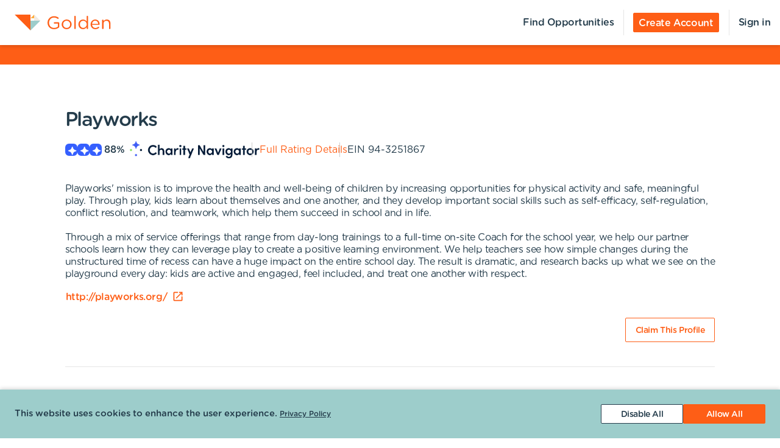

--- FILE ---
content_type: text/html; charset=utf-8
request_url: https://portal.goldenvolunteer.com/organizations/playworks-oakland-ca
body_size: 9628
content:
<!DOCTYPE html><html lang="en"><head><meta charSet="utf-8" data-next-head=""/><meta http-equiv="X-UA-Compatible" content="IE=edge" data-next-head=""/><meta name="viewport" content="width=device-width, initial-scale=1.0" data-next-head=""/><link href="https://cdn.goldenvolunteer.com/portal/boot.css" rel="stylesheet" data-next-head=""/><link href="https://cdn.goldenvolunteer.com/portal/vendor-v1.css" rel="stylesheet" data-next-head=""/><meta property="og:image" content="https://cdn.goldenvolunteer.com/svg/golden-logo.svg" data-next-head=""/><meta property="og:site_name" content="Golden Volunteering" data-next-head=""/><link rel="shortcut icon" href="https://cdn.goldenvolunteer.com/static/golden-favicon.ico" data-next-head=""/><meta name="robots" content="index" data-next-head=""/><meta name="description" content="Volunteer near Oakland, CA. Explore opportunities with Playworks." data-next-head=""/><meta name="keywords" content="playworks, oakland, ca, volunteer, volunteering, volunteer opportunities, nonprofit, community service, charity" data-next-head=""/><meta property="og:description" content="Volunteer near Oakland, CA. Explore opportunities with Playworks." data-next-head=""/><meta property="og:title" content="Playworks - Golden" data-next-head=""/><link rel="canonical" href="https://portal.goldenvolunteer.com/organizations/playworks-oakland-ca" data-next-head=""/><title data-next-head="">Playworks<!-- --> - Golden</title><meta charSet="utf-8"/><meta name="format-detection" content="telephone=no, date=no, email=no, address=no"/><link rel="preload" href="/_next/static/css/cea70955943bcf1f.css" as="style"/><link rel="stylesheet" href="/_next/static/css/cea70955943bcf1f.css" data-n-g=""/><link rel="preload" href="/_next/static/css/ecc12c57adc02058.css" as="style"/><link rel="stylesheet" href="/_next/static/css/ecc12c57adc02058.css" data-n-p=""/><noscript data-n-css=""></noscript><script defer="" nomodule="" src="/_next/static/chunks/polyfills-42372ed130431b0a.js"></script><script src="/_next/static/chunks/webpack-a97e575dccdd5646.js" defer=""></script><script src="/_next/static/chunks/framework-b9fd9bcc3ecde907.js" defer=""></script><script src="/_next/static/chunks/main-696d9fc858a2abcd.js" defer=""></script><script src="/_next/static/chunks/pages/_app-0210b6eb3bce95b1.js" defer=""></script><script src="/_next/static/chunks/7fe3dc1d-581d9e05f1d72ffd.js" defer=""></script><script src="/_next/static/chunks/1207-cb37d94dd0b2119c.js" defer=""></script><script src="/_next/static/chunks/9904-fade37b1da46d6b6.js" defer=""></script><script src="/_next/static/chunks/3249-f76d619f51288243.js" defer=""></script><script src="/_next/static/chunks/6835-1f4ef40e1442679c.js" defer=""></script><script src="/_next/static/chunks/1777-301200f641b47093.js" defer=""></script><script src="/_next/static/chunks/4591-21785082bb656285.js" defer=""></script><script src="/_next/static/chunks/3287-29bf2f51b31a0b81.js" defer=""></script><script src="/_next/static/chunks/4691-9279d47b2cbd7744.js" defer=""></script><script src="/_next/static/chunks/9800-cf3801caf7f7f45a.js" defer=""></script><script src="/_next/static/chunks/pages/organizations/%5BorganizationId%5D-b5f1cda07efe1ff2.js" defer=""></script><script src="/_next/static/MFDZAnOdTHnDl8-dEp1My/_buildManifest.js" defer=""></script><script src="/_next/static/MFDZAnOdTHnDl8-dEp1My/_ssgManifest.js" defer=""></script></head><body><div id="__next"><div style="padding-bottom:0"><div><div class="OrganizationPage_root__kiwFB container-fluid"><div class="no-gutters row"><div class="OrganizationPage_root__kiwFB col-12"><style data-emotion="css 24tgry-GridLayout-root-OrganizationPageStyles-root">.css-24tgry-GridLayout-root-OrganizationPageStyles-root{box-sizing:border-box;display:-webkit-box;display:-webkit-flex;display:-ms-flexbox;display:flex;-webkit-box-flex-wrap:wrap;-webkit-flex-wrap:wrap;-ms-flex-wrap:wrap;flex-wrap:wrap;width:100%;-webkit-flex-direction:row;-ms-flex-direction:row;flex-direction:row;-webkit-box-pack:center;-ms-flex-pack:center;-webkit-justify-content:center;justify-content:center;border-top:32px solid #fe5e16;background-color:#fff;padding-top:72px;font-size:16px;}@media (max-width:991.95px){.css-24tgry-GridLayout-root-OrganizationPageStyles-root{padding:24px 24px 0;}}.css-24tgry-GridLayout-root-OrganizationPageStyles-root.webview{border-top-color:transparent;margin-top:24px;padding-bottom:0;}.css-24tgry-GridLayout-root-OrganizationPageStyles-root.webview+.footerWrapper{display:none!important;}.css-24tgry-GridLayout-root-OrganizationPageStyles-root .pageTitle{font-size:32px;letter-spacing:-1.41px;}.css-24tgry-GridLayout-root-OrganizationPageStyles-root p{letter-spacing:-0.4px;line-height:1.31;font-size:16px;}.css-24tgry-GridLayout-root-OrganizationPageStyles-root .mission{white-space:pre-line;}.css-24tgry-GridLayout-root-OrganizationPageStyles-root .actionsWrapper{display:-webkit-box;display:-webkit-flex;display:-ms-flexbox;display:flex;-webkit-align-items:center;-webkit-box-align:center;-ms-flex-align:center;align-items:center;-webkit-box-pack:justify;-webkit-justify-content:space-between;justify-content:space-between;}.css-24tgry-GridLayout-root-OrganizationPageStyles-root .actionsWrapper.noSocialLinks{-webkit-box-pack:start;-ms-flex-pack:start;-webkit-justify-content:flex-start;justify-content:flex-start;}@media (min-width:768px){.css-24tgry-GridLayout-root-OrganizationPageStyles-root .actionsWrapper.noSocialLinks{-webkit-box-pack:end;-ms-flex-pack:end;-webkit-justify-content:flex-end;justify-content:flex-end;}}.css-24tgry-GridLayout-root-OrganizationPageStyles-root .actionsWrapper>.btnWrapper{margin-left:8px;}.css-24tgry-GridLayout-root-OrganizationPageStyles-root .actionsWrapper>.btnWrapper:first-of-type{margin-left:0;}.css-24tgry-GridLayout-root-OrganizationPageStyles-root .advisory{background-color:#f1f2f5;border-radius:3px;padding:24px;margin-bottom:40px;font-weight:bold;}.css-24tgry-GridLayout-root-OrganizationPageStyles-root .advisory .openext{width:16px;height:16px;-webkit-transform:translateY(2px);-moz-transform:translateY(2px);-ms-transform:translateY(2px);transform:translateY(2px);}.css-24tgry-GridLayout-root-OrganizationPageStyles-root .advisory .info{float:left;margin-right:24px;margin-top:5px;margin-bottom:15px;}.css-24tgry-GridLayout-root-OrganizationPageStyles-root .websiteLink{margin-bottom:24px;}.css-24tgry-GridLayout-root-OrganizationPageStyles-root hr{height:0;border-color:#e5e5e5;border-width:1px 0 0;border-style:solid;margin:40px 0;}.css-24tgry-GridLayout-root-OrganizationPageStyles-root .withMarginTop{margin-top:32px;}.css-24tgry-GridLayout-root-OrganizationPageStyles-root .ratingsWrapper,.css-24tgry-GridLayout-root-OrganizationPageStyles-root .companyInfo{display:-webkit-box;display:-webkit-flex;display:-ms-flexbox;display:flex;-webkit-box-pack:justify;-webkit-justify-content:space-between;justify-content:space-between;-webkit-box-flex-wrap:wrap;-webkit-flex-wrap:wrap;-ms-flex-wrap:wrap;flex-wrap:wrap;}.css-24tgry-GridLayout-root-OrganizationPageStyles-root .ratingsWrapper>div,.css-24tgry-GridLayout-root-OrganizationPageStyles-root .companyInfo>div{min-width:150px;margin-bottom:32px;-webkit-flex:1 1 100%;-ms-flex:1 1 100%;flex:1 1 100%;}@media (min-width:768px){.css-24tgry-GridLayout-root-OrganizationPageStyles-root .ratingsWrapper>div,.css-24tgry-GridLayout-root-OrganizationPageStyles-root .companyInfo>div{-webkit-flex:auto;-ms-flex:auto;flex:auto;}}.css-24tgry-GridLayout-root-OrganizationPageStyles-root .ratingsWrapper h4,.css-24tgry-GridLayout-root-OrganizationPageStyles-root .companyInfo h4{font-size:16px;}.css-24tgry-GridLayout-root-OrganizationPageStyles-root .ratingsWrapper p,.css-24tgry-GridLayout-root-OrganizationPageStyles-root .companyInfo p{margin-bottom:4px;}.css-24tgry-GridLayout-root-OrganizationPageStyles-root .ratingsWrapper .wrapper,.css-24tgry-GridLayout-root-OrganizationPageStyles-root .companyInfo .wrapper{display:-webkit-box;display:-webkit-flex;display:-ms-flexbox;display:flex;}.css-24tgry-GridLayout-root-OrganizationPageStyles-root .ratingsWrapper .wrapper .pipe,.css-24tgry-GridLayout-root-OrganizationPageStyles-root .companyInfo .wrapper .pipe{color:#e5e5e5;display:inline-block;margin:0 4px;}.css-24tgry-GridLayout-root-OrganizationPageStyles-root .topDetails{margin-bottom:40px;}.css-24tgry-GridLayout-root-OrganizationPageStyles-root .topDetails ul{list-style-type:none;padding:0;margin:0;display:-webkit-box;display:-webkit-flex;display:-ms-flexbox;display:flex;-webkit-align-items:center;-webkit-box-align:center;-ms-flex-align:center;align-items:center;gap:24px;-webkit-box-flex-wrap:wrap;-webkit-flex-wrap:wrap;-ms-flex-wrap:wrap;flex-wrap:wrap;}@media (max-width:575.95px){.css-24tgry-GridLayout-root-OrganizationPageStyles-root .topDetails ul{-webkit-flex-direction:column;-ms-flex-direction:column;flex-direction:column;-webkit-align-items:flex-start;-webkit-box-align:flex-start;-ms-flex-align:flex-start;align-items:flex-start;-webkit-box-pack:start;-ms-flex-pack:start;-webkit-justify-content:flex-start;justify-content:flex-start;gap:16px;}.css-24tgry-GridLayout-root-OrganizationPageStyles-root .topDetails ul li+li:after{display:none;}}.css-24tgry-GridLayout-root-OrganizationPageStyles-root .topDetails ul li{display:-webkit-box;display:-webkit-flex;display:-ms-flexbox;display:flex;-webkit-align-items:center;-webkit-box-align:center;-ms-flex-align:center;align-items:center;gap:8px;position:relative;}.css-24tgry-GridLayout-root-OrganizationPageStyles-root .topDetails ul li+li:after{position:absolute;top:0;bottom:0;width:1px;content:"";left:-13.5px;background-color:#cccccc;}.css-24tgry-GridLayout-root-OrganizationPageStyles-root .topDetails ul li strong{font-weight:normal;font-family:Gotham Rounded Medium,Gotham Medium,Gotham;display:inline-block;margin:0 8px 0 4px;}.css-24tgry-GridLayout-root-OrganizationPageStyles-root .topDetails .size-large{max-width:115px;width:115px;}.css-24tgry-GridLayout-root-OrganizationPageStyles-root .topDetails .cnRating{gap:4px;}.css-24tgry-GridLayout-root-OrganizationPageStyles-root .npoBadge{padding:32px;display:-webkit-box;display:-webkit-flex;display:-ms-flexbox;display:flex;-webkit-align-items:center;-webkit-box-align:center;-ms-flex-align:center;align-items:center;-webkit-box-flex-wrap:wrap;-webkit-flex-wrap:wrap;-ms-flex-wrap:wrap;flex-wrap:wrap;box-shadow:0 2px 6px 0 rgba(0, 0, 0, 0.1);border:1px solid #e5e5e5;border-radius:2px;margin-bottom:32px;}.css-24tgry-GridLayout-root-OrganizationPageStyles-root .npoBadge img{margin-right:32px;-webkit-flex:1;-ms-flex:1;flex:1;}@media (max-width:991.95px){.css-24tgry-GridLayout-root-OrganizationPageStyles-root .npoBadge img{margin-bottom:16px;}}.css-24tgry-GridLayout-root-OrganizationPageStyles-root .npoBadge img+div{-webkit-flex:10;-ms-flex:10;flex:10;}@media (max-width:991.95px){.css-24tgry-GridLayout-root-OrganizationPageStyles-root .npoBadge img+div{-webkit-flex:1 1 100%;-ms-flex:1 1 100%;flex:1 1 100%;}}.css-24tgry-GridLayout-root-OrganizationPageStyles-root .npoBadge p{margin-bottom:0;}.css-24tgry-GridLayout-root-OrganizationPageStyles-root .charityNavigatorLogo+hr{margin-top:32px;}.css-24tgry-GridLayout-root-OrganizationPageStyles-root .opportunitiesViewWrapperTop{display:-webkit-box;display:-webkit-flex;display:-ms-flexbox;display:flex;-webkit-box-pack:justify;-webkit-justify-content:space-between;justify-content:space-between;-webkit-align-items:center;-webkit-box-align:center;-ms-flex-align:center;align-items:center;margin-bottom:32px;}.css-24tgry-GridLayout-root-OrganizationPageStyles-root .oppsButtonGroup svg{height:18px;width:18px;}.css-24tgry-GridLayout-root-OrganizationPageStyles-root .opportunitiesViewWrapper{margin-bottom:32px;display:-webkit-box;display:-webkit-flex;display:-ms-flexbox;display:flex;-webkit-flex-direction:column;-ms-flex-direction:column;flex-direction:column;gap:24px;}@media (min-width: 768px){.css-24tgry-GridLayout-root-OrganizationPageStyles-root .opportunitiesViewWrapper{gap:0;}}.css-24tgry-GridLayout-root-OrganizationPageStyles-root .locationWrapper{box-shadow:0 2px 6px 0 rgba(0, 0, 0, 0.1);border:1px solid #e5e5e5;border-radius:2px;margin-bottom:56px;}.css-24tgry-GridLayout-root-OrganizationPageStyles-root .mapWrapper{height:auto;width:100%;background-repeat:no-repeat;-webkit-background-size:cover;background-size:cover;-webkit-background-position:center center;background-position:center center;max-height:400px;position:relative;}.css-24tgry-GridLayout-root-OrganizationPageStyles-root .mapWrapper:after{padding-top:56.25%;content:"";display:block;}@media (min-width:992px){.css-24tgry-GridLayout-root-OrganizationPageStyles-root .mapWrapper{max-height:450px;}}.css-24tgry-GridLayout-root-OrganizationPageStyles-root .locationDetails{padding:32px 32px 0;display:-webkit-box;display:-webkit-flex;display:-ms-flexbox;display:flex;-webkit-align-items:flex-start;-webkit-box-align:flex-start;-ms-flex-align:flex-start;align-items:flex-start;-webkit-box-flex-wrap:wrap;-webkit-flex-wrap:wrap;-ms-flex-wrap:wrap;flex-wrap:wrap;}.css-24tgry-GridLayout-root-OrganizationPageStyles-root .locationDetails blockquote{margin:0 0 32px 0;}@media (min-width:768px){.css-24tgry-GridLayout-root-OrganizationPageStyles-root .locationDetails>div{-webkit-flex:0 1 50%;-ms-flex:0 1 50%;flex:0 1 50%;}}.css-24tgry-GridLayout-root-OrganizationPageStyles-root .locationDetails ul{margin:0 0 32px 0;}@media (min-width:768px){.css-24tgry-GridLayout-root-OrganizationPageStyles-root .locationDetails ul{-webkit-columns:2;columns:2;}}.css-24tgry-GridLayout-root-OrganizationPageStyles-root .reflectionCards{display:-webkit-box;display:-webkit-flex;display:-ms-flexbox;display:flex;-webkit-box-flex-wrap:wrap;-webkit-flex-wrap:wrap;-ms-flex-wrap:wrap;flex-wrap:wrap;margin:16px -16px 32px;}.css-24tgry-GridLayout-root-OrganizationPageStyles-root .emptyStateWrapper{background-color:#f1f2f5;text-align:center;}.css-24tgry-GridLayout-root-OrganizationPageStyles-root .emptyStateWrapper p{margin-left:auto;margin-right:auto;}@media (min-width:576px){.css-24tgry-GridLayout-root-OrganizationPageStyles-root .emptyStateWrapper p{max-width:80%;}}@media (min-width:768px){.css-24tgry-GridLayout-root-OrganizationPageStyles-root .emptyStateWrapper p{max-width:70%;}}@media (min-width:992px){.css-24tgry-GridLayout-root-OrganizationPageStyles-root .emptyStateWrapper p{max-width:60%;}}.css-24tgry-GridLayout-root-OrganizationPageStyles-root .emptyStateWrapper+.websiteLink{margin-top:16px;}</style><div class="MuiGrid-root MuiGrid-container css-24tgry-GridLayout-root-OrganizationPageStyles-root"><style data-emotion="css 1izomn3">.css-1izomn3{box-sizing:border-box;margin:0;-webkit-flex-direction:row;-ms-flex-direction:row;flex-direction:row;-webkit-flex-basis:100%;-ms-flex-preferred-size:100%;flex-basis:100%;-webkit-box-flex:0;-webkit-flex-grow:0;-ms-flex-positive:0;flex-grow:0;max-width:100%;padding:0;}@media (min-width:576px){.css-1izomn3{-webkit-flex-basis:100%;-ms-flex-preferred-size:100%;flex-basis:100%;-webkit-box-flex:0;-webkit-flex-grow:0;-ms-flex-positive:0;flex-grow:0;max-width:100%;}}@media (min-width:768px){.css-1izomn3{-webkit-flex-basis:83.333333%;-ms-flex-preferred-size:83.333333%;flex-basis:83.333333%;-webkit-box-flex:0;-webkit-flex-grow:0;-ms-flex-positive:0;flex-grow:0;max-width:83.333333%;}}@media (min-width:900px){.css-1izomn3{-webkit-flex-basis:83.333333%;-ms-flex-preferred-size:83.333333%;flex-basis:83.333333%;-webkit-box-flex:0;-webkit-flex-grow:0;-ms-flex-positive:0;flex-grow:0;max-width:83.333333%;}}@media (min-width:1024px){.css-1izomn3{-webkit-flex-basis:83.333333%;-ms-flex-preferred-size:83.333333%;flex-basis:83.333333%;-webkit-box-flex:0;-webkit-flex-grow:0;-ms-flex-positive:0;flex-grow:0;max-width:83.333333%;}}@media (min-width:992px){.css-1izomn3{-webkit-flex-basis:83.333333%;-ms-flex-preferred-size:83.333333%;flex-basis:83.333333%;-webkit-box-flex:0;-webkit-flex-grow:0;-ms-flex-positive:0;flex-grow:0;max-width:83.333333%;}}@media (min-width:1200px){.css-1izomn3{-webkit-flex-basis:83.333333%;-ms-flex-preferred-size:83.333333%;flex-basis:83.333333%;-webkit-box-flex:0;-webkit-flex-grow:0;-ms-flex-positive:0;flex-grow:0;max-width:83.333333%;}}</style><div class="MuiGrid-root MuiGrid-item MuiGrid-grid-xs-12 MuiGrid-grid-md-10 css-1izomn3"><style data-emotion="css 1u5w49o">.css-1u5w49o{margin:0;font-family:Gotham Rounded Medium,Gotham Medium,Gotham;font-size:22px;font-weight:500;font-style:normal;font-stretch:normal;line-height:normal;letter-spacing:-0.2px;margin-bottom:0.5em;color:#243c4b;}</style><h1 class="MuiTypography-root MuiTypography-h1 pageTitle css-1u5w49o">Playworks</h1><div class="topDetails"><ul><li class="cnRating"><div class="css-1ej3jqw-OrganizationPageStyles-rootCNRatingIcon"><style data-emotion="css cfzbkv">.css-cfzbkv{-webkit-user-select:none;-moz-user-select:none;-ms-user-select:none;user-select:none;width:1em;height:1em;display:inline-block;-webkit-flex-shrink:0;-ms-flex-negative:0;flex-shrink:0;-webkit-transition:fill 200ms cubic-bezier(0.4, 0, 0.2, 1) 0ms;transition:fill 200ms cubic-bezier(0.4, 0, 0.2, 1) 0ms;font-size:1.7142857142857142rem;}</style><svg class="MuiSvgIcon-root MuiSvgIcon-fontSizeMedium css-cfzbkv" focusable="false" aria-hidden="true" viewBox="0 0 18 18" width="18px" height="18px" version="1.1" xmlns="http://www.w3.org/2000/svg" xmlns:xlink="http://www.w3.org/1999/xlink"><g id="*System_Icons" stroke="none" stroke-width="1" fill="none" fill-rule="evenodd"><g id="System/Icons" transform="translate(-216.000000, -495.000000)" fill="white" fill-rule="nonzero"><path d="M216.316731,502.802844 C215.732952,503.386623 215.956162,504.579937 216.986361,504.700127 C218.703359,504.897582 220.231487,505.670231 221.381876,506.82062 C222.532265,507.971009 223.304914,509.507722 223.502369,511.22472 C223.536709,511.508025 223.648314,511.731235 223.811429,511.89435 C224.395208,512.478129 225.588522,512.254919 225.708712,511.22472 C225.897582,509.507722 226.678816,507.979594 227.829205,506.829205 C228.979594,505.678816 230.516307,504.897582 232.233305,504.708712 C232.51661,504.674372 232.73982,504.562767 232.89435,504.399652 C233.478129,503.815873 233.254919,502.622559 232.22472,502.502369 C230.507722,502.304914 228.979594,501.532265 227.829205,500.381876 C226.678816,499.231487 225.906167,497.703359 225.708712,495.986361 C225.674372,495.703056 225.562767,495.479846 225.399652,495.316731 C224.815873,494.732952 223.622559,494.956162 223.510954,495.986361 C223.12463,499.411772 220.420357,502.116045 216.994946,502.502369 C216.711641,502.536709 216.488431,502.648314 216.325316,502.811429 L216.316731,502.802844 Z" id="Path"></path></g></g></svg></div><div class="css-1ej3jqw-OrganizationPageStyles-rootCNRatingIcon"><svg class="MuiSvgIcon-root MuiSvgIcon-fontSizeMedium css-cfzbkv" focusable="false" aria-hidden="true" viewBox="0 0 18 18" width="18px" height="18px" version="1.1" xmlns="http://www.w3.org/2000/svg" xmlns:xlink="http://www.w3.org/1999/xlink"><g id="*System_Icons" stroke="none" stroke-width="1" fill="none" fill-rule="evenodd"><g id="System/Icons" transform="translate(-216.000000, -495.000000)" fill="white" fill-rule="nonzero"><path d="M216.316731,502.802844 C215.732952,503.386623 215.956162,504.579937 216.986361,504.700127 C218.703359,504.897582 220.231487,505.670231 221.381876,506.82062 C222.532265,507.971009 223.304914,509.507722 223.502369,511.22472 C223.536709,511.508025 223.648314,511.731235 223.811429,511.89435 C224.395208,512.478129 225.588522,512.254919 225.708712,511.22472 C225.897582,509.507722 226.678816,507.979594 227.829205,506.829205 C228.979594,505.678816 230.516307,504.897582 232.233305,504.708712 C232.51661,504.674372 232.73982,504.562767 232.89435,504.399652 C233.478129,503.815873 233.254919,502.622559 232.22472,502.502369 C230.507722,502.304914 228.979594,501.532265 227.829205,500.381876 C226.678816,499.231487 225.906167,497.703359 225.708712,495.986361 C225.674372,495.703056 225.562767,495.479846 225.399652,495.316731 C224.815873,494.732952 223.622559,494.956162 223.510954,495.986361 C223.12463,499.411772 220.420357,502.116045 216.994946,502.502369 C216.711641,502.536709 216.488431,502.648314 216.325316,502.811429 L216.316731,502.802844 Z" id="Path"></path></g></g></svg></div><div class="css-1ej3jqw-OrganizationPageStyles-rootCNRatingIcon"><svg class="MuiSvgIcon-root MuiSvgIcon-fontSizeMedium css-cfzbkv" focusable="false" aria-hidden="true" viewBox="0 0 18 18" width="18px" height="18px" version="1.1" xmlns="http://www.w3.org/2000/svg" xmlns:xlink="http://www.w3.org/1999/xlink"><g id="*System_Icons" stroke="none" stroke-width="1" fill="none" fill-rule="evenodd"><g id="System/Icons" transform="translate(-216.000000, -495.000000)" fill="white" fill-rule="nonzero"><path d="M216.316731,502.802844 C215.732952,503.386623 215.956162,504.579937 216.986361,504.700127 C218.703359,504.897582 220.231487,505.670231 221.381876,506.82062 C222.532265,507.971009 223.304914,509.507722 223.502369,511.22472 C223.536709,511.508025 223.648314,511.731235 223.811429,511.89435 C224.395208,512.478129 225.588522,512.254919 225.708712,511.22472 C225.897582,509.507722 226.678816,507.979594 227.829205,506.829205 C228.979594,505.678816 230.516307,504.897582 232.233305,504.708712 C232.51661,504.674372 232.73982,504.562767 232.89435,504.399652 C233.478129,503.815873 233.254919,502.622559 232.22472,502.502369 C230.507722,502.304914 228.979594,501.532265 227.829205,500.381876 C226.678816,499.231487 225.906167,497.703359 225.708712,495.986361 C225.674372,495.703056 225.562767,495.479846 225.399652,495.316731 C224.815873,494.732952 223.622559,494.956162 223.510954,495.986361 C223.12463,499.411772 220.420357,502.116045 216.994946,502.502369 C216.711641,502.536709 216.488431,502.648314 216.325316,502.811429 L216.316731,502.802844 Z" id="Path"></path></g></g></svg></div><strong>88<!-- -->%</strong><img src="https://cdn.goldenvolunteer.com/static/clients/CharityNav_Logo_Hor1.png" height="28" alt="Charity Navigator Logo"/></li><li><a href="https://www.charitynavigator.org/ein/943251867" target="_blank" rel="noopener">Full Rating Details</a></li><li>EIN<!-- --> <!-- -->94-3251867</li></ul></div><style data-emotion="css vbotwk">.css-vbotwk{margin:0;font-family:Gotham Rounded Book,Gotham Book,Gotham,-apple-system,BlinkMacSystemFont,"Segoe UI",Roboto,"Helvetica Neue",Arial,sans-serif,"Apple Color Emoji","Segoe UI Emoji","Segoe UI Symbol";font-size:14px;font-weight:normal;font-style:normal;font-stretch:normal;line-height:1.4;letter-spacing:-0.5px;margin-bottom:16px;color:#243c4b;}</style><p class="MuiTypography-root MuiTypography-body2 MuiTypography-paragraph mission css-vbotwk">Playworks&#x27; mission is to improve the health and well-being of children by increasing opportunities for physical activity and safe, meaningful play. Through play, kids learn about themselves and one another, and they develop important social skills such as self-efficacy, self-regulation, conflict resolution, and teamwork, which help them succeed in school and in life.

Through a mix of service offerings that range from day-long trainings to a full-time on-site Coach for the school year, we help our partner schools learn how they can leverage play to create a positive learning environment. We help teachers see how simple changes during the unstructured time of recess can have a huge impact on the entire school day. The result is dramatic, and research backs up what we see on the playground every day: kids are active and engaged, feel included, and treat one another with respect.</p><p class="MuiTypography-root MuiTypography-body2 MuiTypography-paragraph websiteLink css-vbotwk"><span class="btnWrapper"><style data-emotion="css ix99y2-BaseButton-root">.css-ix99y2-BaseButton-root{display:-webkit-inline-box;display:-webkit-inline-flex;display:-ms-inline-flexbox;display:inline-flex;-webkit-align-items:center;-webkit-box-align:center;-ms-flex-align:center;align-items:center;-webkit-box-pack:center;-ms-flex-pack:center;-webkit-justify-content:center;justify-content:center;position:relative;box-sizing:border-box;-webkit-tap-highlight-color:transparent;background-color:transparent;outline:0;border:0;margin:0;border-radius:0;padding:0;cursor:pointer;-webkit-user-select:none;-moz-user-select:none;-ms-user-select:none;user-select:none;vertical-align:middle;-moz-appearance:none;-webkit-appearance:none;-webkit-text-decoration:none;text-decoration:none;color:inherit;}.css-ix99y2-BaseButton-root::-moz-focus-inner{border-style:none;}.css-ix99y2-BaseButton-root.Mui-disabled{pointer-events:none;cursor:default;}@media print{.css-ix99y2-BaseButton-root{-webkit-print-color-adjust:exact;color-adjust:exact;}}.css-ix99y2-BaseButton-root.MuiButtonBase-root{position:relative;box-shadow:none!important;border-radius:2px;text-transform:none;line-height:normal;letter-spacing:-0.4px;border:1px solid;font-family:Gotham Medium,Gotham Rounded Medium,Gotham;-webkit-transition:all .150s cubic-bezier(0.4, 0, 0.6, 1);transition:all .150s cubic-bezier(0.4, 0, 0.6, 1);padding:0 8px;min-height:32px;font-size:14px;outline:none!important;}.css-ix99y2-BaseButton-root.fullWidth{width:100%;}.css-ix99y2-BaseButton-root .btnLabelWrapper{display:-webkit-inline-box;display:-webkit-inline-flex;display:-ms-inline-flexbox;display:inline-flex;-webkit-align-items:center;-webkit-box-align:center;-ms-flex-align:center;align-items:center;padding:0;pointer-events:none;-webkit-user-select:none;-moz-user-select:none;-ms-user-select:none;user-select:none;line-height:100%;margin-top:2px;}.css-ix99y2-BaseButton-root .btnLabelWrapper>svg{margin-top:-2px;line-height:100%;}.css-ix99y2-BaseButton-root.withBeforeIcon .btnLabelWrapper>svg,.css-ix99y2-BaseButton-root.withAfterIcon .btnLabelWrapper>svg{height:15px;width:15px;color:inherit;}.css-ix99y2-BaseButton-root.withBeforeIcon .btnLabelWrapper>svg{margin-right:4px;}.css-ix99y2-BaseButton-root.withAfterIcon .btnLabelWrapper>svg{margin-left:4px;}.css-ix99y2-BaseButton-root.small{font-size:12px;padding:0 8px;min-height:24px;}.css-ix99y2-BaseButton-root.small .btnLabelWrapper{margin-top:0;}.css-ix99y2-BaseButton-root.small.withBeforeIcon .btnLabelWrapper,.css-ix99y2-BaseButton-root.small.withAfterIcon .btnLabelWrapper{margin-top:1px;}.css-ix99y2-BaseButton-root.small.withBeforeIcon .btnLabelWrapper>svg,.css-ix99y2-BaseButton-root.small.withAfterIcon .btnLabelWrapper>svg{margin-top:-1px;height:15px;width:15px;}.css-ix99y2-BaseButton-root.small.withBeforeIcon .btnLabelWrapper>svg{margin-right:4px;}.css-ix99y2-BaseButton-root.small.withAfterIcon .btnLabelWrapper>svg{margin-left:4px;}.css-ix99y2-BaseButton-root.medium{padding:0 12px;}.css-ix99y2-BaseButton-root.large{font-size:14px;padding:0 16px;min-height:40px;}.css-ix99y2-BaseButton-root.large.withBeforeIcon .btnLabelWrapper>svg,.css-ix99y2-BaseButton-root.large.withAfterIcon .btnLabelWrapper>svg{height:18px;width:18px;}.css-ix99y2-BaseButton-root.large.withBeforeIcon .btnLabelWrapper>svg{margin-right:8px;}.css-ix99y2-BaseButton-root.large.withAfterIcon .btnLabelWrapper>svg{margin-left:8px;}.css-ix99y2-BaseButton-root.mondo{font-size:16px;padding:0 16px;min-height:48px;}.css-ix99y2-BaseButton-root.mondo.withBeforeIcon .btnLabelWrapper>svg,.css-ix99y2-BaseButton-root.mondo.withAfterIcon .btnLabelWrapper>svg{height:20px;width:20px;}.css-ix99y2-BaseButton-root.mondo.withBeforeIcon .btnLabelWrapper>svg{margin-right:8px;}.css-ix99y2-BaseButton-root.mondo.withAfterIcon .btnLabelWrapper>svg{margin-left:8px;}.css-ix99y2-BaseButton-root.muted{color:#667883;border-color:#d5d3d3;background-color:#fff;}.css-ix99y2-BaseButton-root.muted:hover,.css-ix99y2-BaseButton-root.muted.hover,.css-ix99y2-BaseButton-root.muted:focus{background-color:#d5d3d3;color:#667883;}.css-ix99y2-BaseButton-root.text{border-color:transparent;color:#243c4b;padding:0;min-height:unset;}.css-ix99y2-BaseButton-root.text:hover,.css-ix99y2-BaseButton-root.text.hover,.css-ix99y2-BaseButton-root.text:focus{color:#243c4b;background-color:transparent;border-color:transparent;opacity:1;box-shadow:none;}.css-ix99y2-BaseButton-root.text:hover .btnLabelWrapper,.css-ix99y2-BaseButton-root.text.hover .btnLabelWrapper,.css-ix99y2-BaseButton-root.text:focus .btnLabelWrapper{-webkit-text-decoration:underline;text-decoration:underline;}.css-ix99y2-BaseButton-root.text .btnLabelWrapper{padding:0;font-family:Gotham Rounded Medium,Gotham Medium,Gotham;}.css-ix99y2-BaseButton-root.text[disabled]{color:#ccc;pointer-events:none;}.css-ix99y2-BaseButton-root.text.color-primary{color:#fe5e16;}.css-ix99y2-BaseButton-root.text.color-secondary{color:#243c4b;}.css-ix99y2-BaseButton-root.text.color-tertiary{color:#9dcdcb;}.css-ix99y2-BaseButton-root.text.color-alert{color:#de3636;}.css-ix99y2-BaseButton-root.beta{color:#fe5e16;}.css-ix99y2-BaseButton-root.apple{background-color:#fff;color:black;border-color:black;}.css-ix99y2-BaseButton-root.secondary[disabled],.css-ix99y2-BaseButton-root.tertiary[disabled]{color:#e5e5e5;background-color:#fff;}.css-ix99y2-BaseButton-root.primary[disabled],.css-ix99y2-BaseButton-root.alert[disabled]{background-color:#e5e5e5;}.css-ix99y2-BaseButton-root.primary[disabled],.css-ix99y2-BaseButton-root.secondary[disabled],.css-ix99y2-BaseButton-root.tertiary[disabled],.css-ix99y2-BaseButton-root.alert[disabled]{cursor:not-allowed;border-color:#e5e5e5;pointer-events:none;}.css-ix99y2-BaseButton-root.primary{background-color:#fe5e16;color:#fff;border-color:#fe5e16;}.css-ix99y2-BaseButton-root.primary:hover,.css-ix99y2-BaseButton-root.primary.hover,.css-ix99y2-BaseButton-root.primary:focus{background-color:rgb(254, 85, 8);box-shadow:0 0 4px 0 rgb(254, 85, 8)!important;}.css-ix99y2-BaseButton-root.primary:hover:active,.css-ix99y2-BaseButton-root.primary.hover:active,.css-ix99y2-BaseButton-root.primary:focus:active{background-color:rgb(247, 78, 1);box-shadow:0 0 4px 0 rgb(247, 78, 1)!important;}.css-ix99y2-BaseButton-root.secondary{background-color:#fff;color:#fe5e16;border-color:#fe5e16;}.css-ix99y2-BaseButton-root.secondary:hover,.css-ix99y2-BaseButton-root.secondary.hover,.css-ix99y2-BaseButton-root.secondary:focus{background-color:rgba(254,94,22,0.2);box-shadow:0 0 4px 0 #fe5e16!important;}.css-ix99y2-BaseButton-root.secondary:hover:active,.css-ix99y2-BaseButton-root.secondary.hover:active,.css-ix99y2-BaseButton-root.secondary:focus:active{background-color:rgba(254,94,22,0.4);box-shadow:0 0 4px 0 rgba(254,94,22,1)!important;}.css-ix99y2-BaseButton-root.tertiary{background-color:#fff;color:#243c4b;border-color:#243c4b;}.css-ix99y2-BaseButton-root.tertiary:hover,.css-ix99y2-BaseButton-root.tertiary.hover,.css-ix99y2-BaseButton-root.tertiary:focus{background-color:rgba(36,60,75,0.1);box-shadow:0 0 4px 0 rgba(36,60,75,0.3)!important;}.css-ix99y2-BaseButton-root.tertiary:hover:active,.css-ix99y2-BaseButton-root.tertiary.hover:active,.css-ix99y2-BaseButton-root.tertiary:focus:active{background-color:rgba(36,60,75,0.25);box-shadow:0 0 4px 0 rgba(36,60,75,1)!important;}.css-ix99y2-BaseButton-root.alert{background-color:#de3636;color:#fff;border-color:#de3636;}.css-ix99y2-BaseButton-root.alert:hover,.css-ix99y2-BaseButton-root.alert.hover,.css-ix99y2-BaseButton-root.alert:focus{background-color:rgb(220, 42, 42);box-shadow:0 0 4px 0 rgb(220, 42, 42)!important;}.css-ix99y2-BaseButton-root.alert:hover:active,.css-ix99y2-BaseButton-root.alert.hover:active,.css-ix99y2-BaseButton-root.alert:focus:active{background-color:rgb(213, 35, 35);box-shadow:0 0 4px 0 rgb(213, 35, 35)!important;}.css-ix99y2-BaseButton-root:hover,.css-ix99y2-BaseButton-root.hover,.css-ix99y2-BaseButton-root:focus{-webkit-text-decoration:none!important;text-decoration:none!important;}.css-ix99y2-BaseButton-root:hover:active,.css-ix99y2-BaseButton-root.hover:active,.css-ix99y2-BaseButton-root:focus:active{-webkit-transition:none;transition:none;}</style><a class="MuiButtonBase-root mondo text color-primary withAfterIcon css-ix99y2-BaseButton-root" tabindex="0" href="http://playworks.org/" target="_blank" rel="noopener noreferrer"><span class="btnLabelWrapper">http://playworks.org/<style data-emotion="css 14yq2cq">.css-14yq2cq{-webkit-user-select:none;-moz-user-select:none;-ms-user-select:none;user-select:none;width:1em;height:1em;display:inline-block;fill:currentColor;-webkit-flex-shrink:0;-ms-flex-negative:0;flex-shrink:0;-webkit-transition:fill 200ms cubic-bezier(0.4, 0, 0.2, 1) 0ms;transition:fill 200ms cubic-bezier(0.4, 0, 0.2, 1) 0ms;font-size:1.7142857142857142rem;}</style><svg class="MuiSvgIcon-root MuiSvgIcon-fontSizeMedium css-14yq2cq" focusable="false" aria-hidden="true" viewBox="0 0 24 24" data-testid="LaunchIcon"><path d="M19 19H5V5h7V3H5c-1.11 0-2 .9-2 2v14c0 1.1.89 2 2 2h14c1.1 0 2-.9 2-2v-7h-2zM14 3v2h3.59l-9.83 9.83 1.41 1.41L19 6.41V10h2V3z"></path></svg></span></a></span></p><div class="actionsWrapper noSocialLinks"></div><hr/></div><div class="MuiGrid-root MuiGrid-item MuiGrid-grid-xs-12 MuiGrid-grid-md-10 css-1izomn3"><div class="locationWrapper"><div class="mapWrapper" style="background-image:url(https://maps.googleapis.com/maps/api/staticmap?center=638%2BThird%2BStreet%2BOakland%2BCA%2B94607&amp;zoom=13&amp;size=600x400&amp;maptype=roadmap&amp;markers=color:%7Clabel:%7C638%2BThird%2BStreet%2BOakland%2BCA%2B94607&amp;key=AIzaSyDcuzi3jMrNuu3QZtd6V0WfjMURWqQ-eOo)"></div><div class="locationDetails"><div><style data-emotion="css 19xsaja">.css-19xsaja{margin:0;font-family:Gotham Rounded Medium,Gotham Medium,Gotham;font-size:18px;font-weight:500;font-style:normal;font-stretch:normal;line-height:normal;letter-spacing:-0.2px;margin-bottom:0.5em;color:#243c4b;}</style><h2 class="MuiTypography-root MuiTypography-h2 css-19xsaja">Headquarter Address</h2><blockquote>638 Third Street<br/>Oakland, <!-- -->CA <!-- -->94607 </blockquote></div></div></div></div></div><style data-emotion="css qspk5j-GridLayout-root-OrganizationPageStyles-footerWrapper">.css-qspk5j-GridLayout-root-OrganizationPageStyles-footerWrapper{box-sizing:border-box;display:-webkit-box;display:-webkit-flex;display:-ms-flexbox;display:flex;-webkit-box-flex-wrap:wrap;-webkit-flex-wrap:wrap;-ms-flex-wrap:wrap;flex-wrap:wrap;width:100%;-webkit-flex-direction:row;-ms-flex-direction:row;flex-direction:row;-webkit-box-pack:center;-ms-flex-pack:center;-webkit-justify-content:center;justify-content:center;margin:0 auto;padding:64px 0;color:#fff;background-color:#1D303C;}@media (max-width:991.95px){.css-qspk5j-GridLayout-root-OrganizationPageStyles-footerWrapper{padding:32px 24px;}}.css-qspk5j-GridLayout-root-OrganizationPageStyles-footerWrapper .logoWrapper p{margin:0;}.css-qspk5j-GridLayout-root-OrganizationPageStyles-footerWrapper .logo{margin-bottom:16px;}.css-qspk5j-GridLayout-root-OrganizationPageStyles-footerWrapper .logo img{max-width:175px;}.css-qspk5j-GridLayout-root-OrganizationPageStyles-footerWrapper p{color:inherit;font-size:16px;}.css-qspk5j-GridLayout-root-OrganizationPageStyles-footerWrapper p a{color:inherit;}.css-qspk5j-GridLayout-root-OrganizationPageStyles-footerWrapper .appLinks{text-align:right;}@media (max-width:991.95px){.css-qspk5j-GridLayout-root-OrganizationPageStyles-footerWrapper .appLinks{text-align:left;margin-top:32px;}}.css-qspk5j-GridLayout-root-OrganizationPageStyles-footerWrapper .appLinks p{padding:0;margin:0 0 8px;}@media (max-width:991.95px){.css-qspk5j-GridLayout-root-OrganizationPageStyles-footerWrapper .appLinks p{margin-bottom:16px;}}.css-qspk5j-GridLayout-root-OrganizationPageStyles-footerWrapper .android{-webkit-transform:translateY(10px);-moz-transform:translateY(10px);-ms-transform:translateY(10px);transform:translateY(10px);}.css-qspk5j-GridLayout-root-OrganizationPageStyles-footerWrapper hr{border-color:rgba(157, 205, 203, 0.5);margin:40px 0;}.css-qspk5j-GridLayout-root-OrganizationPageStyles-footerWrapper ul{padding:0;margin:0;list-style-type:none;}@media (max-width:991.95px){.css-qspk5j-GridLayout-root-OrganizationPageStyles-footerWrapper .siteLinks{margin-bottom:32px;}}.css-qspk5j-GridLayout-root-OrganizationPageStyles-footerWrapper .siteLinks li{margin-bottom:4px;}.css-qspk5j-GridLayout-root-OrganizationPageStyles-footerWrapper .siteLinks li:last-child{margin-bottom:0;}.css-qspk5j-GridLayout-root-OrganizationPageStyles-footerWrapper .siteLinks li a{color:#fff;font-size:16px;}.css-qspk5j-GridLayout-root-OrganizationPageStyles-footerWrapper .socialLinks li{display:inline-block;margin-right:8px;}.css-qspk5j-GridLayout-root-OrganizationPageStyles-footerWrapper .socialLinks li:last-child{margin-right:0;}.css-qspk5j-GridLayout-root-OrganizationPageStyles-footerWrapper .socialLinks li button{padding:0;height:32px;width:32px;border-radius:0;background-color:transparent;background-repeat:no-repeat;-webkit-background-size:cover;background-size:cover;-webkit-background-position:50%;background-position:50%;}.css-qspk5j-GridLayout-root-OrganizationPageStyles-footerWrapper .siteLinksWrapper .privacyLinks{display:none;}@media (min-width:768px){.css-qspk5j-GridLayout-root-OrganizationPageStyles-footerWrapper .siteLinksWrapper .privacyLinks{display:inline-block;}}.css-qspk5j-GridLayout-root-OrganizationPageStyles-footerWrapper .siteLinksWrapper .siteLinks+.privacyLinks{margin-top:56px;}@media (min-width:768px){.css-qspk5j-GridLayout-root-OrganizationPageStyles-footerWrapper .socialLinksWrapper{text-align:right;}}@media (min-width:768px){.css-qspk5j-GridLayout-root-OrganizationPageStyles-footerWrapper .socialLinksWrapper .privacyLinks{display:none;}}</style><div class="MuiGrid-root MuiGrid-container footerWrapper css-qspk5j-GridLayout-root-OrganizationPageStyles-footerWrapper"><div class="MuiGrid-root MuiGrid-item MuiGrid-grid-xs-12 MuiGrid-grid-md-10 css-1izomn3"><footer><style data-emotion="css m45sr0-GridLayout-root">.css-m45sr0-GridLayout-root{box-sizing:border-box;display:-webkit-box;display:-webkit-flex;display:-ms-flexbox;display:flex;-webkit-box-flex-wrap:wrap;-webkit-flex-wrap:wrap;-ms-flex-wrap:wrap;flex-wrap:wrap;width:100%;-webkit-flex-direction:row;-ms-flex-direction:row;flex-direction:row;-webkit-box-pack:justify;-webkit-justify-content:space-between;justify-content:space-between;-webkit-align-content:space-between;-ms-flex-line-pack:space-between;align-content:space-between;}</style><div class="MuiGrid-root MuiGrid-container css-m45sr0-GridLayout-root"><style data-emotion="css i70u0m">.css-i70u0m{box-sizing:border-box;margin:0;-webkit-flex-direction:row;-ms-flex-direction:row;flex-direction:row;-webkit-flex-basis:100%;-ms-flex-preferred-size:100%;flex-basis:100%;-webkit-box-flex:0;-webkit-flex-grow:0;-ms-flex-positive:0;flex-grow:0;max-width:100%;padding:0;}@media (min-width:576px){.css-i70u0m{-webkit-flex-basis:100%;-ms-flex-preferred-size:100%;flex-basis:100%;-webkit-box-flex:0;-webkit-flex-grow:0;-ms-flex-positive:0;flex-grow:0;max-width:100%;}}@media (min-width:768px){.css-i70u0m{-webkit-flex-basis:50%;-ms-flex-preferred-size:50%;flex-basis:50%;-webkit-box-flex:0;-webkit-flex-grow:0;-ms-flex-positive:0;flex-grow:0;max-width:50%;}}@media (min-width:900px){.css-i70u0m{-webkit-flex-basis:50%;-ms-flex-preferred-size:50%;flex-basis:50%;-webkit-box-flex:0;-webkit-flex-grow:0;-ms-flex-positive:0;flex-grow:0;max-width:50%;}}@media (min-width:1024px){.css-i70u0m{-webkit-flex-basis:50%;-ms-flex-preferred-size:50%;flex-basis:50%;-webkit-box-flex:0;-webkit-flex-grow:0;-ms-flex-positive:0;flex-grow:0;max-width:50%;}}@media (min-width:992px){.css-i70u0m{-webkit-flex-basis:50%;-ms-flex-preferred-size:50%;flex-basis:50%;-webkit-box-flex:0;-webkit-flex-grow:0;-ms-flex-positive:0;flex-grow:0;max-width:50%;}}@media (min-width:1200px){.css-i70u0m{-webkit-flex-basis:50%;-ms-flex-preferred-size:50%;flex-basis:50%;-webkit-box-flex:0;-webkit-flex-grow:0;-ms-flex-positive:0;flex-grow:0;max-width:50%;}}</style><div class="MuiGrid-root MuiGrid-item MuiGrid-grid-xs-12 MuiGrid-grid-md-6 logoWrapper css-i70u0m"><div class="logo"><img src="https://cdn.goldenvolunteer.com/svg/golden-logo.svg"/></div><p class="MuiTypography-root MuiTypography-body2 MuiTypography-paragraph css-vbotwk">The best way to volunteer, manage community service programs, and track hours.</p></div><div class="MuiGrid-root MuiGrid-item MuiGrid-grid-xs-12 MuiGrid-grid-md-6 appLinks css-i70u0m"><p class="MuiTypography-root MuiTypography-body2 MuiTypography-paragraph css-vbotwk">Download the app to access Golden on-the-go.</p><a href="https://itunes.apple.com/us/app/golden/id1059267723" class="css-1atbp00-iosRoot" target="_blank" rel="noopener noreferrer">AppStore Link</a><a href="https://play.google.com/store/apps/details?id=com.goldenvolunteer.golden" class="css-1018sc0-playStoreRoot" target="_blank" rel="noopener noreferrer">Play Store Link</a></div></div><hr/><div class="MuiGrid-root MuiGrid-container css-m45sr0-GridLayout-root"><div class="MuiGrid-root MuiGrid-item MuiGrid-grid-xs-12 MuiGrid-grid-md-6 siteLinksWrapper css-i70u0m"><nav class="siteLinks"><ul><li><a href="//www.goldenvolunteer.com" title="About Golden" target="_blank" rel="noopener noreferrer">About Golden</a></li><li><a href="//www.goldenvolunteer.com/blog" title="Blog" target="_blank" rel="noopener noreferrer">Blog</a></li><li><a href="//www.goldenvolunteer.com/contact-us" title="Contact" target="_blank" rel="noopener noreferrer">Contact</a></li><li><a href="https://goldensupport.zendesk.com/hc/en-us/categories/360002182351-Are-You-a-Volunteer-" title="FAQ" target="_blank" rel="noopener noreferrer">FAQ</a></li></ul></nav><div class="PrivacyLinks_root__Dh0ra privacyLinks"><style data-emotion="css 1rycstp">.css-1rycstp{-webkit-text-decoration:none;text-decoration:none;color:#fe5e16;cursor:pointer;}.css-1rycstp:hover{-webkit-text-decoration:underline;text-decoration:underline;}</style><style data-emotion="css 1duhakp">.css-1duhakp{margin:0;font:inherit;color:#fe5e16;-webkit-text-decoration:none;text-decoration:none;color:#fe5e16;cursor:pointer;}.css-1duhakp:hover{-webkit-text-decoration:underline;text-decoration:underline;}</style><a class="MuiTypography-root MuiTypography-inherit MuiLink-root MuiLink-underlineHover link css-1duhakp" target="_blank" rel="noopener noreferrer" href="https://goldenvolunteer.com/terms-of-service"><span>Terms of Service</span></a> &amp; <a class="MuiTypography-root MuiTypography-inherit MuiLink-root MuiLink-underlineHover link css-1duhakp" target="_blank" rel="noopener noreferrer" href="https://goldenvolunteer.com/privacy-policy"><span>Privacy Policy</span></a>  <span>|</span>  © 1 Inc.</div></div><div class="MuiGrid-root MuiGrid-item MuiGrid-grid-xs-12 MuiGrid-grid-md-6 socialLinksWrapper css-i70u0m"><p class="MuiTypography-root MuiTypography-body2 MuiTypography-paragraph css-vbotwk">Find a<!-- --> <a href="/" title="Volunteer Opportunity">Volunteer Opportunity</a></p><nav class="socialLinks"><ul><li><a href="https://www.facebook.com/goldenvolunteerapp" target="_blank" rel="noopener noreferrer" title="Visit Us On Facebook"><span aria-label="" class="hint color-default css-vjgvca-Hint-root-IconButtonStyles-wrapper"><style data-emotion="css 1x4nafl-IconButtonStyles-btn">.css-1x4nafl-IconButtonStyles-btn{text-align:center;-webkit-flex:0 0 auto;-ms-flex:0 0 auto;flex:0 0 auto;font-size:1.7142857142857142rem;padding:8px;border-radius:50%;overflow:visible;color:rgba(0, 0, 0, 0.54);-webkit-transition:background-color 150ms cubic-bezier(0.4, 0, 0.2, 1) 0ms;transition:background-color 150ms cubic-bezier(0.4, 0, 0.2, 1) 0ms;padding:12px;font-size:2rem;color:#6d6d6d;padding:0px 6px;}.css-1x4nafl-IconButtonStyles-btn:hover{background-color:rgba(0, 0, 0, 0.04);}@media (hover: none){.css-1x4nafl-IconButtonStyles-btn:hover{background-color:transparent;}}.css-1x4nafl-IconButtonStyles-btn.Mui-disabled{background-color:transparent;color:rgba(0, 0, 0, 0.26);}.css-1x4nafl-IconButtonStyles-btn:hover{background-color:transparent;}.css-1x4nafl-IconButtonStyles-btn.disabled{cursor:not-allowed;-webkit-user-select:none;-moz-user-select:none;-ms-user-select:none;user-select:none;opacity:0.2;}.css-1x4nafl-IconButtonStyles-btn:hover svg,.css-1x4nafl-IconButtonStyles-btn:focus svg{color:#fe5e16;}.css-1x4nafl-IconButtonStyles-btn.highlight svg{color:#fe5e16;}.css-1x4nafl-IconButtonStyles-btn.xs svg{max-height:14px;max-width:14px;font-size:14px;}.css-1x4nafl-IconButtonStyles-btn.small svg{max-height:16px;max-width:16px;font-size:16px;}.css-1x4nafl-IconButtonStyles-btn.medium svg{max-height:20px;max-width:20px;font-size:20px;}.css-1x4nafl-IconButtonStyles-btn.large svg{max-height:24px;max-width:24px;font-size:24px;}.css-1x4nafl-IconButtonStyles-btn.hover-alert:hover svg,.css-1x4nafl-IconButtonStyles-btn.hover-alert:focus svg,.css-1x4nafl-IconButtonStyles-btn.hover-alert:active svg{color:#de3636;}.css-1x4nafl-IconButtonStyles-btn.hover-secondary:hover svg,.css-1x4nafl-IconButtonStyles-btn.hover-secondary:focus svg,.css-1x4nafl-IconButtonStyles-btn.hover-secondary:active svg{color:#243c4b;}@media (max-width:991.95px){.css-1x4nafl-IconButtonStyles-btn.large svg{max-height:20px;max-width:20px;font-size:20px;}}</style><style data-emotion="css 1tjfnm3-IconButtonStyles-btn">.css-1tjfnm3-IconButtonStyles-btn{display:-webkit-inline-box;display:-webkit-inline-flex;display:-ms-inline-flexbox;display:inline-flex;-webkit-align-items:center;-webkit-box-align:center;-ms-flex-align:center;align-items:center;-webkit-box-pack:center;-ms-flex-pack:center;-webkit-justify-content:center;justify-content:center;position:relative;box-sizing:border-box;-webkit-tap-highlight-color:transparent;background-color:transparent;outline:0;border:0;margin:0;border-radius:0;padding:0;cursor:pointer;-webkit-user-select:none;-moz-user-select:none;-ms-user-select:none;user-select:none;vertical-align:middle;-moz-appearance:none;-webkit-appearance:none;-webkit-text-decoration:none;text-decoration:none;color:inherit;text-align:center;-webkit-flex:0 0 auto;-ms-flex:0 0 auto;flex:0 0 auto;font-size:1.7142857142857142rem;padding:8px;border-radius:50%;overflow:visible;color:rgba(0, 0, 0, 0.54);-webkit-transition:background-color 150ms cubic-bezier(0.4, 0, 0.2, 1) 0ms;transition:background-color 150ms cubic-bezier(0.4, 0, 0.2, 1) 0ms;padding:12px;font-size:2rem;color:#6d6d6d;padding:0px 6px;}.css-1tjfnm3-IconButtonStyles-btn::-moz-focus-inner{border-style:none;}.css-1tjfnm3-IconButtonStyles-btn.Mui-disabled{pointer-events:none;cursor:default;}@media print{.css-1tjfnm3-IconButtonStyles-btn{-webkit-print-color-adjust:exact;color-adjust:exact;}}.css-1tjfnm3-IconButtonStyles-btn:hover{background-color:rgba(0, 0, 0, 0.04);}@media (hover: none){.css-1tjfnm3-IconButtonStyles-btn:hover{background-color:transparent;}}.css-1tjfnm3-IconButtonStyles-btn.Mui-disabled{background-color:transparent;color:rgba(0, 0, 0, 0.26);}.css-1tjfnm3-IconButtonStyles-btn:hover{background-color:transparent;}.css-1tjfnm3-IconButtonStyles-btn.disabled{cursor:not-allowed;-webkit-user-select:none;-moz-user-select:none;-ms-user-select:none;user-select:none;opacity:0.2;}.css-1tjfnm3-IconButtonStyles-btn:hover svg,.css-1tjfnm3-IconButtonStyles-btn:focus svg{color:#fe5e16;}.css-1tjfnm3-IconButtonStyles-btn.highlight svg{color:#fe5e16;}.css-1tjfnm3-IconButtonStyles-btn.xs svg{max-height:14px;max-width:14px;font-size:14px;}.css-1tjfnm3-IconButtonStyles-btn.small svg{max-height:16px;max-width:16px;font-size:16px;}.css-1tjfnm3-IconButtonStyles-btn.medium svg{max-height:20px;max-width:20px;font-size:20px;}.css-1tjfnm3-IconButtonStyles-btn.large svg{max-height:24px;max-width:24px;font-size:24px;}.css-1tjfnm3-IconButtonStyles-btn.hover-alert:hover svg,.css-1tjfnm3-IconButtonStyles-btn.hover-alert:focus svg,.css-1tjfnm3-IconButtonStyles-btn.hover-alert:active svg{color:#de3636;}.css-1tjfnm3-IconButtonStyles-btn.hover-secondary:hover svg,.css-1tjfnm3-IconButtonStyles-btn.hover-secondary:focus svg,.css-1tjfnm3-IconButtonStyles-btn.hover-secondary:active svg{color:#243c4b;}@media (max-width:991.95px){.css-1tjfnm3-IconButtonStyles-btn.large svg{max-height:20px;max-width:20px;font-size:20px;}}</style><button class="MuiButtonBase-root MuiIconButton-root MuiIconButton-sizeLarge large css-1tjfnm3-IconButtonStyles-btn" tabindex="0" type="button" style="background-image:url(https://cdn.goldenvolunteer.com/static/social-icons/logo-facebook-white@3x.png)" aria-label=""></button><style data-emotion="css 1c6m707-Hint-popper">.css-1c6m707-Hint-popper{z-index:1500;pointer-events:none;}.css-1c6m707-Hint-popper[data-popper-placement*="bottom"] .MuiTooltip-arrow{top:0;margin-top:-0.71em;}.css-1c6m707-Hint-popper[data-popper-placement*="bottom"] .MuiTooltip-arrow::before{transform-origin:0 100%;}.css-1c6m707-Hint-popper[data-popper-placement*="top"] .MuiTooltip-arrow{bottom:0;margin-bottom:-0.71em;}.css-1c6m707-Hint-popper[data-popper-placement*="top"] .MuiTooltip-arrow::before{transform-origin:100% 0;}.css-1c6m707-Hint-popper[data-popper-placement*="right"] .MuiTooltip-arrow{left:0;margin-left:-0.71em;height:1em;width:0.71em;}.css-1c6m707-Hint-popper[data-popper-placement*="right"] .MuiTooltip-arrow::before{transform-origin:100% 100%;}.css-1c6m707-Hint-popper[data-popper-placement*="left"] .MuiTooltip-arrow{right:0;margin-right:-0.71em;height:1em;width:0.71em;}.css-1c6m707-Hint-popper[data-popper-placement*="left"] .MuiTooltip-arrow::before{transform-origin:0 0;}.css-1c6m707-Hint-popper img{display:block;max-width:100%;margin-bottom:16px;}.css-1c6m707-Hint-popper svg{font-family:inherit;}.css-1c6m707-Hint-popper.maxWidth-xs{max-width:75px;}.css-1c6m707-Hint-popper.maxWidth-sm{max-width:150px;}.css-1c6m707-Hint-popper.maxWidth-md{max-width:225px;}.css-1c6m707-Hint-popper.maxWidth-lg{max-width:300px;}.css-1c6m707-Hint-popper.maxWidth-xl{max-width:375px;}.css-1c6m707-Hint-popper.center{text-align:center;}.css-1c6m707-Hint-popper.right{text-align:right;}</style><style data-emotion="css fnc779-Hint-popper">.css-fnc779-Hint-popper{z-index:1500;pointer-events:none;}.css-fnc779-Hint-popper[data-popper-placement*="bottom"] .MuiTooltip-arrow{top:0;margin-top:-0.71em;}.css-fnc779-Hint-popper[data-popper-placement*="bottom"] .MuiTooltip-arrow::before{transform-origin:0 100%;}.css-fnc779-Hint-popper[data-popper-placement*="top"] .MuiTooltip-arrow{bottom:0;margin-bottom:-0.71em;}.css-fnc779-Hint-popper[data-popper-placement*="top"] .MuiTooltip-arrow::before{transform-origin:100% 0;}.css-fnc779-Hint-popper[data-popper-placement*="right"] .MuiTooltip-arrow{left:0;margin-left:-0.71em;height:1em;width:0.71em;}.css-fnc779-Hint-popper[data-popper-placement*="right"] .MuiTooltip-arrow::before{transform-origin:100% 100%;}.css-fnc779-Hint-popper[data-popper-placement*="left"] .MuiTooltip-arrow{right:0;margin-right:-0.71em;height:1em;width:0.71em;}.css-fnc779-Hint-popper[data-popper-placement*="left"] .MuiTooltip-arrow::before{transform-origin:0 0;}.css-fnc779-Hint-popper img{display:block;max-width:100%;margin-bottom:16px;}.css-fnc779-Hint-popper svg{font-family:inherit;}.css-fnc779-Hint-popper.maxWidth-xs{max-width:75px;}.css-fnc779-Hint-popper.maxWidth-sm{max-width:150px;}.css-fnc779-Hint-popper.maxWidth-md{max-width:225px;}.css-fnc779-Hint-popper.maxWidth-lg{max-width:300px;}.css-fnc779-Hint-popper.maxWidth-xl{max-width:375px;}.css-fnc779-Hint-popper.center{text-align:center;}.css-fnc779-Hint-popper.right{text-align:right;}</style></span></a></li><li><a href="https://twitter.com/goldenapp" target="_blank" rel="noopener noreferrer" title="Visit Us On Twitter"><span aria-label="" class="hint color-default css-vjgvca-Hint-root-IconButtonStyles-wrapper"><button class="MuiButtonBase-root MuiIconButton-root MuiIconButton-sizeLarge large css-1tjfnm3-IconButtonStyles-btn" tabindex="0" type="button" style="background-image:url(https://cdn.goldenvolunteer.com/static/social-icons/logo-twitter-white@3x.png)" aria-label=""></button></span></a></li><li><a href="https://www.instagram.com/goldenapp" target="_blank" rel="noopener noreferrer" title="Visit Us On Instagram"><span aria-label="" class="hint color-default css-vjgvca-Hint-root-IconButtonStyles-wrapper"><button class="MuiButtonBase-root MuiIconButton-root MuiIconButton-sizeLarge large css-1tjfnm3-IconButtonStyles-btn" tabindex="0" type="button" style="background-image:url(https://cdn.goldenvolunteer.com/static/social-icons/logo-instagram-white@3x.png)" aria-label=""></button></span></a></li><li><a href="https://www.youtube.com/channel/UCAHj5HSR-MT_hHq5FG_eomg" target="_blank" rel="noopener noreferrer" title="Visit Us On YouTube"><span aria-label="" class="hint color-default css-vjgvca-Hint-root-IconButtonStyles-wrapper"><button class="MuiButtonBase-root MuiIconButton-root MuiIconButton-sizeLarge large css-1tjfnm3-IconButtonStyles-btn" tabindex="0" type="button" style="background-image:url(https://cdn.goldenvolunteer.com/static/social-icons/logo-youtube-white@3x.png)" aria-label=""></button></span></a></li></ul></nav><div class="PrivacyLinks_root__Dh0ra privacyLinks"><a class="MuiTypography-root MuiTypography-inherit MuiLink-root MuiLink-underlineHover link css-1duhakp" target="_blank" rel="noopener noreferrer" href="https://goldenvolunteer.com/terms-of-service"><span>Terms of Service</span></a> &amp; <a class="MuiTypography-root MuiTypography-inherit MuiLink-root MuiLink-underlineHover link css-1duhakp" target="_blank" rel="noopener noreferrer" href="https://goldenvolunteer.com/privacy-policy"><span>Privacy Policy</span></a>  <span>|</span>  © 1 Inc.</div></div></div></footer></div></div></div></div></div></div><style data-emotion="css w35c7l-Modal-root">@media print{.css-w35c7l-Modal-root{position:absolute!important;}}.css-w35c7l-Modal-root [data-field="actions"]{min-height:81px;}.css-w35c7l-Modal-root [data-field="actions"] .floatingFooter{position:absolute;left:0;bottom:0;right:0;border-top:1px solid #cccccc;}.css-w35c7l-Modal-root [data-field="actions"] .floatingFooter.incontent{left:40px;bottom:40px;right:40px;}.css-w35c7l-Modal-root [data-row="actions"]{min-height:81px;position:relative;}.css-w35c7l-Modal-root [data-row="actions"] [data-field="actions"]{min-height:unset;position:absolute;bottom:0;left:0;right:0;background-color:#f1f2f5;padding:16px;border-top:1px solid #cccccc;}.css-w35c7l-Modal-root .floatingFooter{background-color:#f1f2f5;-webkit-box-flex-wrap:wrap;-webkit-flex-wrap:wrap;-ms-flex-wrap:wrap;flex-wrap:wrap;}.css-w35c7l-Modal-root .floatingFooter:empty{display:none;}.css-w35c7l-Modal-root .floatingFooter.incontent{margin:40px -40px -40px;padding:16px;}.css-w35c7l-Modal-root .floatingFooter .btnWrapper{margin:0;}.css-w35c7l-Modal-root .floatingFooter .btnWrapper.pull-left{margin-right:auto;}.css-w35c7l-Modal-root .floatingFooter .btnWrapper.pull-right{margin-left:auto;}.css-w35c7l-Modal-root .relativeFooter:empty{display:none;}@media (min-width:768px){.css-w35c7l-Modal-root .relativeFooter{padding:40px;padding-top:16px;}}</style></div></div><script id="__NEXT_DATA__" type="application/json">{"props":{"namespacesRequired":["common"],"domain":"portal.goldenvolunteer.com","isPublic":true,"pageProps":{"npo":{"overallRating":3,"overallScore":88,"financialRating":2,"financialScore":75.8,"accountabilityRating":4,"accountabilityScore":100,"irsClassificationYear":1996,"charityNavigatorURL":"https://www.charitynavigator.org/ein/943251867","ein":"943251867","slug":"playworks-oakland-ca","name":"Playworks","tagLine":"Education energized","mission":"Playworks' mission is to improve the health and well-being of children by increasing opportunities for physical activity and safe, meaningful play. Through play, kids learn about themselves and one another, and they develop important social skills such as self-efficacy, self-regulation, conflict resolution, and teamwork, which help them succeed in school and in life.\n\nThrough a mix of service offerings that range from day-long trainings to a full-time on-site Coach for the school year, we help our partner schools learn how they can leverage play to create a positive learning environment. We help teachers see how simple changes during the unstructured time of recess can have a huge impact on the entire school day. The result is dramatic, and research backs up what we see on the playground every day: kids are active and engaged, feel included, and treat one another with respect.","websiteUrl":"http://playworks.org/","streetAddress1":"638 Third Street","city":"Oakland","state":"CA","zip":"94607"}},"isGoldenProperty":true,"configuration":{"showBackgroundChecks":true,"showAppleSignIn":true,"stripeElementsKey":"pk_live_uQEx63nRaqxNTmukPHduCqRr","primaryColorHex":"#fe5e16","tertiaryColorHex":"#9dcdcb","faqLink":"https://goldensupport.zendesk.com/hc/en-us/categories/360002182351-Are-You-a-Volunteer-","primaryLogoUrl":"https://cdn.goldenvolunteer.com/svg/golden-logo.svg","signUpHeader":"Sign up with Golden and start volunteering today.","dosFilterCriteria":"include-dos","organizationPortalDomain":"portal.goldenvolunteer.com","canCreateOrganizations":true,"requirePhoneNumber":false,"showCapacity":true,"showCalendarView":true,"showPrivateBadges":true,"allowMobileDeepLinks":true,"isGoldenProperty":true,"allowCustomMailingAddress":true,"showFreeFormProvince":false,"showProfileLanguages":true,"showCertificateDownload":true,"showDonationViews":true,"showFundraiserOpportunities":true,"showMapView":true,"googleAnalyticsVersion":"ga4","pageTitle":"Volunteer with Golden","apiKey":"Z-jjXQlm0s4c7S0yxHe-w6eeNtcx3jm97DtMPnU3","canHaveAffiliates":true,"organizationName":"Golden","organizationId":"U4Kh1QFcPk"},"apiKey":"Z-jjXQlm0s4c7S0yxHe-w6eeNtcx3jm97DtMPnU3"},"page":"/organizations/[organizationId]","query":{"organizationId":"playworks-oakland-ca"},"buildId":"MFDZAnOdTHnDl8-dEp1My","isFallback":false,"isExperimentalCompile":false,"gip":true,"appGip":true,"scriptLoader":[]}</script></body></html>

--- FILE ---
content_type: application/javascript; charset=UTF-8
request_url: https://portal.goldenvolunteer.com/_next/static/chunks/7955-3f0604e2535401de.js
body_size: 6995
content:
"use strict";(self.webpackChunk_N_E=self.webpackChunk_N_E||[]).push([[7955],{32197:(e,t,o)=>{var r=o(3751);t.A=void 0;var a=r(o(59628)),n=o(37876);t.A=(0,a.default)((0,n.jsx)("path",{d:"M9 16.17 4.83 12l-1.42 1.41L9 19 21 7l-1.41-1.41z"}),"Check")},51220:(e,t,o)=>{o.d(t,{A:()=>r.A});var r=o(60190)},54219:(e,t,o)=>{var r=o(3751);t.A=void 0;var a=r(o(59628)),n=o(37876);t.A=(0,a.default)((0,n.jsx)("path",{d:"M19 13H5v-2h14z"}),"Remove")},61392:(e,t,o)=>{o.d(t,{A:()=>e_});var r=o(37876),a=o(14232),n=o(10260),l=o(6603),i=o(12815),c=o(53221),s=o(47354),d=o(32195),u=o(18723),h=o(17829),p=o(88977),m=o(20731);let b=["ownerState"],v=["variants"],f=["name","slot","skipVariantsResolver","skipSx","overridesResolver"];function g(e){return"ownerState"!==e&&"theme"!==e&&"sx"!==e&&"as"!==e}function y(e,t){return t&&e&&"object"==typeof e&&e.styles&&!e.styles.startsWith("@layer")&&(e.styles="@layer ".concat(t,"{").concat(String(e.styles),"}")),e}let A=(0,p.A)();function k(e){let{defaultTheme:t,theme:o,themeId:r}=e;return 0===Object.keys(o).length?t:o[r]||o}function x(e,t,o){let{ownerState:r}=t,a=(0,n.A)(t,b),i="function"==typeof e?e((0,l.A)({ownerState:r},a)):e;if(Array.isArray(i))return i.flatMap(e=>x(e,(0,l.A)({ownerState:r},a),o));if(i&&"object"==typeof i&&Array.isArray(i.variants)){let{variants:e=[]}=i,t=(0,n.A)(i,v);return e.forEach(e=>{let n=!0;if("function"==typeof e.props?n=e.props((0,l.A)({ownerState:r},a,r)):Object.keys(e.props).forEach(t=>{(null==r?void 0:r[t])!==e.props[t]&&a[t]!==e.props[t]&&(n=!1)}),n){Array.isArray(t)||(t=[t]);let n="function"==typeof e.style?e.style((0,l.A)({ownerState:r},a,r)):e.style;t.push(o?y((0,h.internal_serializeStyles)(n),o):n)}}),t}return o?y((0,h.internal_serializeStyles)(i),o):i}let w=function(){let e=arguments.length>0&&void 0!==arguments[0]?arguments[0]:{},{themeId:t,defaultTheme:o=A,rootShouldForwardProp:r=g,slotShouldForwardProp:a=g}=e,i=e=>(0,m.A)((0,l.A)({},e,{theme:k((0,l.A)({},e,{defaultTheme:o,themeId:t}))}));return i.__mui_systemSx=!0,function(e){var c;let s,u=arguments.length>1&&void 0!==arguments[1]?arguments[1]:{};(0,h.internal_processStyles)(e,e=>e.filter(e=>!(null!=e&&e.__mui_systemSx)));let{name:p,slot:m,skipVariantsResolver:b,skipSx:v,overridesResolver:y=!(c=!m?m:m.charAt(0).toLowerCase()+m.slice(1))?null:(e,t)=>t[c]}=u,A=(0,n.A)(u,f),w=p&&p.startsWith("Mui")||m?"components":"custom",C=void 0!==b?b:m&&"Root"!==m&&"root"!==m||!1,S=v||!1,R=g;"Root"===m||"root"===m?R=r:m?R=a:"string"==typeof e&&e.charCodeAt(0)>96&&(R=void 0);let z=(0,h.default)(e,(0,l.A)({shouldForwardProp:R,label:s},A)),j=e=>"function"==typeof e&&e.__emotion_real!==e||(0,d.Q)(e)?r=>{let a=k({theme:r.theme,defaultTheme:o,themeId:t});return x(e,(0,l.A)({},r,{theme:a}),a.modularCssLayers?w:void 0)}:e,B=function(r){for(var a=arguments.length,n=Array(a>1?a-1:0),c=1;c<a;c++)n[c-1]=arguments[c];let s=j(r),d=n?n.map(j):[];p&&y&&d.push(e=>{let r=k((0,l.A)({},e,{defaultTheme:o,themeId:t}));if(!r.components||!r.components[p]||!r.components[p].styleOverrides)return null;let a=r.components[p].styleOverrides,n={};return Object.entries(a).forEach(t=>{let[o,a]=t;n[o]=x(a,(0,l.A)({},e,{theme:r}),r.modularCssLayers?"theme":void 0)}),y(e,n)}),p&&!C&&d.push(e=>{var r;let a=k((0,l.A)({},e,{defaultTheme:o,themeId:t}));return x({variants:null==a||null==(r=a.components)||null==(r=r[p])?void 0:r.variants},(0,l.A)({},e,{theme:a}),a.modularCssLayers?"theme":void 0)}),S||d.push(i);let u=d.length-n.length;if(Array.isArray(r)&&u>0){let e=Array(u).fill("");(s=[...r,...e]).raw=[...r.raw,...e]}let h=z(s,...d);return e.muiName&&(h.muiName=e.muiName),h};return z.withConfig&&(B.withConfig=z.withConfig),B}}();var C=o(36476),S=o(71440),R=o(59037),z=o(28160),j=o(3148);let B=["component","direction","spacing","divider","children","className","useFlexGap"],M=(0,p.A)(),P=w("div",{name:"MuiStack",slot:"Root",overridesResolver:(e,t)=>t.root});function N(e){return function(e){let{props:t,name:o,defaultTheme:r,themeId:a}=e,n=(0,S.A)(r);return a&&(n=n[a]||n),(0,C.A)({theme:n,name:o,props:t})}({props:e,name:"MuiStack",defaultTheme:M})}let L=e=>{let{ownerState:t,theme:o}=e,r=(0,l.A)({display:"flex",flexDirection:"column"},(0,z.NI)({theme:o},(0,z.kW)({values:t.direction,breakpoints:o.breakpoints.values}),e=>({flexDirection:e})));if(t.spacing){let e=(0,j.LX)(o),a=Object.keys(o.breakpoints.values).reduce((e,o)=>(("object"==typeof t.spacing&&null!=t.spacing[o]||"object"==typeof t.direction&&null!=t.direction[o])&&(e[o]=!0),e),{}),n=(0,z.kW)({values:t.direction,base:a}),l=(0,z.kW)({values:t.spacing,base:a});"object"==typeof n&&Object.keys(n).forEach((e,t,o)=>{if(!n[e]){let r=t>0?n[o[t-1]]:"column";n[e]=r}}),r=(0,d.A)(r,(0,z.NI)({theme:o},l,(o,r)=>t.useFlexGap?{gap:(0,j._W)(e,o)}:{"& > :not(style):not(style)":{margin:0},"& > :not(style) ~ :not(style)":{["margin".concat({row:"Left","row-reverse":"Right",column:"Top","column-reverse":"Bottom"}[r?n[r]:t.direction])]:(0,j._W)(e,o)}}))}return(0,z.iZ)(o.breakpoints,r)};var I=o(35268),F=o(77573);let _=function(){let e=arguments.length>0&&void 0!==arguments[0]?arguments[0]:{},{createStyledComponent:t=P,useThemeProps:o=N,componentName:s="MuiStack"}=e,d=t(L);return a.forwardRef(function(e,t){let h=o(e),p=(0,R.A)(h),{component:m="div",direction:b="column",spacing:v=0,divider:f,children:g,className:y,useFlexGap:A=!1}=p,k=(0,n.A)(p,B),x=(0,c.A)({root:["root"]},e=>(0,u.Ay)(s,e),{});return(0,r.jsx)(d,(0,l.A)({as:m,ownerState:{direction:b,spacing:v,useFlexGap:A},ref:t,className:(0,i.A)(x.root,y)},k,{children:f?function(e,t){let o=a.Children.toArray(e).filter(Boolean);return o.reduce((e,r,n)=>(e.push(r),n<o.length-1&&e.push(a.cloneElement(t,{key:"separator-".concat(n)})),e),[])}(g,f):g}))})}({createStyledComponent:(0,I.Ay)("div",{name:"MuiStack",slot:"Root",overridesResolver:(e,t)=>t.root}),useThemeProps:e=>(0,F.b)({props:e,name:"MuiStack"})});var O=o(35003),E=o(98428),T=o(13227);function W(e){return(0,u.Ay)("MuiFormControlLabel",e)}let H=(0,T.A)("MuiFormControlLabel",["root","labelPlacementStart","labelPlacementTop","labelPlacementBottom","disabled","label","error","required","asterisk"]);var V=o(50204);let D=["checked","className","componentsProps","control","disabled","disableTypography","inputRef","label","labelPlacement","name","onChange","required","slotProps","value"],q=(0,I.Ay)("label",{name:"MuiFormControlLabel",slot:"Root",overridesResolver:(e,t)=>{let{ownerState:o}=e;return[{["& .".concat(H.label)]:t.label},t.root,t["labelPlacement".concat((0,E.A)(o.labelPlacement))]]}})(e=>{let{theme:t,ownerState:o}=e;return(0,l.A)({display:"inline-flex",alignItems:"center",cursor:"pointer",verticalAlign:"middle",WebkitTapHighlightColor:"transparent",marginLeft:-11,marginRight:16,["&.".concat(H.disabled)]:{cursor:"default"}},"start"===o.labelPlacement&&{flexDirection:"row-reverse",marginLeft:16,marginRight:-11},"top"===o.labelPlacement&&{flexDirection:"column-reverse",marginLeft:16},"bottom"===o.labelPlacement&&{flexDirection:"column",marginLeft:16},{["& .".concat(H.label)]:{["&.".concat(H.disabled)]:{color:(t.vars||t).palette.text.disabled}}})}),X=(0,I.Ay)("span",{name:"MuiFormControlLabel",slot:"Asterisk",overridesResolver:(e,t)=>t.asterisk})(e=>{let{theme:t}=e;return{["&.".concat(H.error)]:{color:(t.vars||t).palette.error.main}}}),G=a.forwardRef(function(e,t){var o,d;let u=(0,F.b)({props:e,name:"MuiFormControlLabel"}),{className:h,componentsProps:p={},control:m,disabled:b,disableTypography:v,label:f,labelPlacement:g="end",required:y,slotProps:A={}}=u,k=(0,n.A)(u,D),x=(0,s.A)(),w=null!=(o=null!=b?b:m.props.disabled)?o:null==x?void 0:x.disabled,C=null!=y?y:m.props.required,S={disabled:w,required:C};["checked","name","onChange","value","inputRef"].forEach(e=>{void 0===m.props[e]&&void 0!==u[e]&&(S[e]=u[e])});let R=(0,V.A)({props:u,muiFormControl:x,states:["error"]}),z=(0,l.A)({},u,{disabled:w,labelPlacement:g,required:C,error:R.error}),j=(e=>{let{classes:t,disabled:o,labelPlacement:r,error:a,required:n}=e,l={root:["root",o&&"disabled","labelPlacement".concat((0,E.A)(r)),a&&"error",n&&"required"],label:["label",o&&"disabled"],asterisk:["asterisk",a&&"error"]};return(0,c.A)(l,W,t)})(z),B=null!=(d=A.typography)?d:p.typography,M=f;return null==M||M.type===O.A||v||(M=(0,r.jsx)(O.A,(0,l.A)({component:"span"},B,{className:(0,i.A)(j.label,null==B?void 0:B.className),children:M}))),(0,r.jsxs)(q,(0,l.A)({className:(0,i.A)(j.root,h),ownerState:z,ref:t},k,{children:[a.cloneElement(m,S),C?(0,r.jsxs)(_,{display:"block",children:[M,(0,r.jsxs)(X,{ownerState:z,"aria-hidden":!0,className:j.asterisk,children:[" ","*"]})]}):M]}))});var Q=o(65921),Z=o(29176),$=o(90355),J=o(43165);function K(e){return(0,u.Ay)("PrivateSwitchBase",e)}(0,T.A)("PrivateSwitchBase",["root","checked","disabled","input","edgeStart","edgeEnd"]);let U=["autoFocus","checked","checkedIcon","className","defaultChecked","disabled","disableFocusRipple","edge","icon","id","inputProps","inputRef","name","onBlur","onChange","onFocus","readOnly","required","tabIndex","type","value"],Y=(0,I.Ay)(J.A,{name:"MuiSwitchBase"})(e=>{let{ownerState:t}=e;return(0,l.A)({padding:9,borderRadius:"50%"},"start"===t.edge&&{marginLeft:"small"===t.size?-3:-12},"end"===t.edge&&{marginRight:"small"===t.size?-3:-12})}),ee=(0,I.Ay)("input",{name:"MuiSwitchBase",shouldForwardProp:Z.A})({cursor:"inherit",position:"absolute",opacity:0,width:"100%",height:"100%",top:0,left:0,margin:0,padding:0,zIndex:1}),et=a.forwardRef(function(e,t){let{autoFocus:o,checked:a,checkedIcon:d,className:u,defaultChecked:h,disabled:p,disableFocusRipple:m=!1,edge:b=!1,icon:v,id:f,inputProps:g,inputRef:y,name:A,onBlur:k,onChange:x,onFocus:w,readOnly:C,required:S=!1,tabIndex:R,type:z,value:j}=e,B=(0,n.A)(e,U),[M,P]=(0,$.A)({controlled:a,default:!!h,name:"SwitchBase",state:"checked"}),N=(0,s.A)(),L=p;N&&void 0===L&&(L=N.disabled);let I="checkbox"===z||"radio"===z,F=(0,l.A)({},e,{checked:M,disabled:L,disableFocusRipple:m,edge:b}),_=(e=>{let{classes:t,checked:o,disabled:r,edge:a}=e,n={root:["root",o&&"checked",r&&"disabled",a&&"edge".concat((0,E.A)(a))],input:["input"]};return(0,c.A)(n,K,t)})(F);return(0,r.jsxs)(Y,(0,l.A)({component:"span",className:(0,i.A)(_.root,u),centerRipple:!0,focusRipple:!m,disabled:L,tabIndex:null,role:void 0,onFocus:e=>{w&&w(e),N&&N.onFocus&&N.onFocus(e)},onBlur:e=>{k&&k(e),N&&N.onBlur&&N.onBlur(e)},ownerState:F,ref:t},B,{children:[(0,r.jsx)(ee,(0,l.A)({autoFocus:o,checked:a,defaultChecked:h,className:_.input,disabled:L,id:I?f:void 0,name:A,onChange:e=>{if(e.nativeEvent.defaultPrevented)return;let t=e.target.checked;P(t),x&&x(e,t)},readOnly:C,ref:y,required:S,ownerState:F,tabIndex:R,type:z},"checkbox"===z&&void 0===j?{}:{value:j},g)),M?d:v]}))});var eo=o(87225);let er=(0,eo.A)((0,r.jsx)("path",{d:"M19 5v14H5V5h14m0-2H5c-1.1 0-2 .9-2 2v14c0 1.1.9 2 2 2h14c1.1 0 2-.9 2-2V5c0-1.1-.9-2-2-2z"}),"CheckBoxOutlineBlank"),ea=(0,eo.A)((0,r.jsx)("path",{d:"M19 3H5c-1.11 0-2 .9-2 2v14c0 1.1.89 2 2 2h14c1.11 0 2-.9 2-2V5c0-1.1-.89-2-2-2zm-9 14l-5-5 1.41-1.41L10 14.17l7.59-7.59L19 8l-9 9z"}),"CheckBox"),en=(0,eo.A)((0,r.jsx)("path",{d:"M19 3H5c-1.1 0-2 .9-2 2v14c0 1.1.9 2 2 2h14c1.1 0 2-.9 2-2V5c0-1.1-.9-2-2-2zm-2 10H7v-2h10v2z"}),"IndeterminateCheckBox");function el(e){return(0,u.Ay)("MuiCheckbox",e)}let ei=(0,T.A)("MuiCheckbox",["root","checked","disabled","indeterminate","colorPrimary","colorSecondary","sizeSmall","sizeMedium"]),ec=["checkedIcon","color","icon","indeterminate","indeterminateIcon","inputProps","size","className"],es=(0,I.Ay)(et,{shouldForwardProp:e=>(0,Z.A)(e)||"classes"===e,name:"MuiCheckbox",slot:"Root",overridesResolver:(e,t)=>{let{ownerState:o}=e;return[t.root,o.indeterminate&&t.indeterminate,t["size".concat((0,E.A)(o.size))],"default"!==o.color&&t["color".concat((0,E.A)(o.color))]]}})(e=>{let{theme:t,ownerState:o}=e;return(0,l.A)({color:(t.vars||t).palette.text.secondary},!o.disableRipple&&{"&:hover":{backgroundColor:t.vars?"rgba(".concat("default"===o.color?t.vars.palette.action.activeChannel:t.vars.palette[o.color].mainChannel," / ").concat(t.vars.palette.action.hoverOpacity,")"):(0,Q.X4)("default"===o.color?t.palette.action.active:t.palette[o.color].main,t.palette.action.hoverOpacity),"@media (hover: none)":{backgroundColor:"transparent"}}},"default"!==o.color&&{["&.".concat(ei.checked,", &.").concat(ei.indeterminate)]:{color:(t.vars||t).palette[o.color].main},["&.".concat(ei.disabled)]:{color:(t.vars||t).palette.action.disabled}})}),ed=(0,r.jsx)(ea,{}),eu=(0,r.jsx)(er,{}),eh=(0,r.jsx)(en,{}),ep=a.forwardRef(function(e,t){var o,s;let d=(0,F.b)({props:e,name:"MuiCheckbox"}),{checkedIcon:u=ed,color:h="primary",icon:p=eu,indeterminate:m=!1,indeterminateIcon:b=eh,inputProps:v,size:f="medium",className:g}=d,y=(0,n.A)(d,ec),A=m?b:p,k=m?b:u,x=(0,l.A)({},d,{color:h,indeterminate:m,size:f}),w=(e=>{let{classes:t,indeterminate:o,color:r,size:a}=e,n={root:["root",o&&"indeterminate","color".concat((0,E.A)(r)),"size".concat((0,E.A)(a))]},i=(0,c.A)(n,el,t);return(0,l.A)({},t,i)})(x);return(0,r.jsx)(es,(0,l.A)({type:"checkbox",inputProps:(0,l.A)({"data-indeterminate":m},v),icon:a.cloneElement(A,{fontSize:null!=(o=A.props.fontSize)?o:f}),checkedIcon:a.cloneElement(k,{fontSize:null!=(s=k.props.fontSize)?s:f}),ownerState:x,ref:t,className:(0,i.A)(w.root,g)},y,{classes:w}))});function em(e){return(0,u.Ay)("MuiSwitch",e)}let eb=(0,T.A)("MuiSwitch",["root","edgeStart","edgeEnd","switchBase","colorPrimary","colorSecondary","sizeSmall","sizeMedium","checked","disabled","input","thumb","track"]),ev=["className","color","edge","size","sx"],ef=(0,I.Ay)("span",{name:"MuiSwitch",slot:"Root",overridesResolver:(e,t)=>{let{ownerState:o}=e;return[t.root,o.edge&&t["edge".concat((0,E.A)(o.edge))],t["size".concat((0,E.A)(o.size))]]}})({display:"inline-flex",width:58,height:38,overflow:"hidden",padding:12,boxSizing:"border-box",position:"relative",flexShrink:0,zIndex:0,verticalAlign:"middle","@media print":{colorAdjust:"exact"},variants:[{props:{edge:"start"},style:{marginLeft:-8}},{props:{edge:"end"},style:{marginRight:-8}},{props:{size:"small"},style:{width:40,height:24,padding:7,["& .".concat(eb.thumb)]:{width:16,height:16},["& .".concat(eb.switchBase)]:{padding:4,["&.".concat(eb.checked)]:{transform:"translateX(16px)"}}}}]}),eg=(0,I.Ay)(et,{name:"MuiSwitch",slot:"SwitchBase",overridesResolver:(e,t)=>{let{ownerState:o}=e;return[t.switchBase,{["& .".concat(eb.input)]:t.input},"default"!==o.color&&t["color".concat((0,E.A)(o.color))]]}})(e=>{let{theme:t}=e;return{position:"absolute",top:0,left:0,zIndex:1,color:t.vars?t.vars.palette.Switch.defaultColor:"".concat("light"===t.palette.mode?t.palette.common.white:t.palette.grey[300]),transition:t.transitions.create(["left","transform"],{duration:t.transitions.duration.shortest}),["&.".concat(eb.checked)]:{transform:"translateX(20px)"},["&.".concat(eb.disabled)]:{color:t.vars?t.vars.palette.Switch.defaultDisabledColor:"".concat("light"===t.palette.mode?t.palette.grey[100]:t.palette.grey[600])},["&.".concat(eb.checked," + .").concat(eb.track)]:{opacity:.5},["&.".concat(eb.disabled," + .").concat(eb.track)]:{opacity:t.vars?t.vars.opacity.switchTrackDisabled:"".concat("light"===t.palette.mode?.12:.2)},["& .".concat(eb.input)]:{left:"-100%",width:"300%"}}},e=>{let{theme:t}=e;return{"&:hover":{backgroundColor:t.vars?"rgba(".concat(t.vars.palette.action.activeChannel," / ").concat(t.vars.palette.action.hoverOpacity,")"):(0,Q.X4)(t.palette.action.active,t.palette.action.hoverOpacity),"@media (hover: none)":{backgroundColor:"transparent"}},variants:[...Object.entries(t.palette).filter(e=>{let[,t]=e;return t.main&&t.light}).map(e=>{let[o]=e;return{props:{color:o},style:{["&.".concat(eb.checked)]:{color:(t.vars||t).palette[o].main,"&:hover":{backgroundColor:t.vars?"rgba(".concat(t.vars.palette[o].mainChannel," / ").concat(t.vars.palette.action.hoverOpacity,")"):(0,Q.X4)(t.palette[o].main,t.palette.action.hoverOpacity),"@media (hover: none)":{backgroundColor:"transparent"}},["&.".concat(eb.disabled)]:{color:t.vars?t.vars.palette.Switch["".concat(o,"DisabledColor")]:"".concat("light"===t.palette.mode?(0,Q.a)(t.palette[o].main,.62):(0,Q.e$)(t.palette[o].main,.55))}},["&.".concat(eb.checked," + .").concat(eb.track)]:{backgroundColor:(t.vars||t).palette[o].main}}}})]}}),ey=(0,I.Ay)("span",{name:"MuiSwitch",slot:"Track",overridesResolver:(e,t)=>t.track})(e=>{let{theme:t}=e;return{height:"100%",width:"100%",borderRadius:7,zIndex:-1,transition:t.transitions.create(["opacity","background-color"],{duration:t.transitions.duration.shortest}),backgroundColor:t.vars?t.vars.palette.common.onBackground:"".concat("light"===t.palette.mode?t.palette.common.black:t.palette.common.white),opacity:t.vars?t.vars.opacity.switchTrack:"".concat("light"===t.palette.mode?.38:.3)}}),eA=(0,I.Ay)("span",{name:"MuiSwitch",slot:"Thumb",overridesResolver:(e,t)=>t.thumb})(e=>{let{theme:t}=e;return{boxShadow:(t.vars||t).shadows[1],backgroundColor:"currentColor",width:20,height:20,borderRadius:"50%"}}),ek=a.forwardRef(function(e,t){let o=(0,F.b)({props:e,name:"MuiSwitch"}),{className:a,color:s="primary",edge:d=!1,size:u="medium",sx:h}=o,p=(0,n.A)(o,ev),m=(0,l.A)({},o,{color:s,edge:d,size:u}),b=(e=>{let{classes:t,edge:o,size:r,color:a,checked:n,disabled:i}=e,s={root:["root",o&&"edge".concat((0,E.A)(o)),"size".concat((0,E.A)(r))],switchBase:["switchBase","color".concat((0,E.A)(a)),n&&"checked",i&&"disabled"],thumb:["thumb"],track:["track"],input:["input"]},d=(0,c.A)(s,em,t);return(0,l.A)({},t,d)})(m),v=(0,r.jsx)(eA,{className:b.thumb,ownerState:m});return(0,r.jsxs)(ef,{className:(0,i.A)(b.root,a),sx:h,ownerState:m,children:[(0,r.jsx)(eg,(0,l.A)({type:"checkbox",icon:v,checkedIcon:v,ref:t,ownerState:m},p,{classes:(0,l.A)({},b,{root:b.switchBase})})),(0,r.jsx)(ey,{className:b.track,ownerState:m})]})});var ex=o(58103),ew=o.n(ex),eC=o(7766),eS=o.n(eC),eR=o(19850),ez=o.n(eR),ej=o(3572),eB=o.n(ej),eM=o(20869);let eP=o(32197).A;var eN=o(5093),eL=o(41681),eI=o(54219);let eF=(0,o(28993).n9)({name:"CheckboxInput"})(e=>{if(!e.custom)return{};let t={"&.primary":{backgroundColor:e.palette.primary.main},"&.secondary":{backgroundColor:e.palette.secondary.main},"&.error":{backgroundColor:e.custom.colors.error}};return{hasError:{"& input":{backgroundColor:e.custom.colors.error,boxShadow:"0 0 1px ".concat(e.custom.colors.error)}},hidden:{display:"none"},checkBoxRoot:{"&:not(.controlType-switch)":{color:e.custom.colors.borderColor,backgroundColor:"#fff",border:"1px solid ".concat(e.custom.colors.amberjack),borderRadius:3,padding:0,height:24,width:24,minWidth:24,minHeight:24,transition:"all .2s ease","&:hover":{backgroundColor:"#fff",boxShadow:"0 0 3px rgba(0, 0, 0, 0.08)"},"&.indeterminate":{backgroundColor:e.custom.colors.shimmer,borderColor:"transparent",color:"#fff","& svg":{transform:"scale(1)"}},"&.checked":{borderColor:"transparent",color:"#fff","& svg":{transform:"scale(1)"},...t,"&.secondary":{backgroundColor:e.custom.colors.midnight},"&.x":{"& svg":{height:20,width:20},"&.size-small":{"& svg":{height:14,width:14}}},"&.greenCheck, &.success":{backgroundColor:e.palette.interactive.success},"&.size-small":{height:18,width:18,"& svg":{height:12,width:12}}},"&.size-small":{height:18,width:18,"& svg":{height:12,width:12}},"& svg":{height:16,width:16,transform:"scale(0)",color:"inherit",fill:"currentColor"},"& + span":{color:e.palette.text.secondary,display:"inline-block",transform:"translate(0, 1px)"},"&.disabled":{opacity:.5,cursor:"not-allowed","& + span":{cursor:"not-allowed"}}},"&.controlType-switch":{marginLeft:-12,"&.checked":{...t}}},formControlWrapper:{gap:"8px","&.labelSize-lg .checkBoxRoot + span":{fontSize:16},"&.labelSize-xl .checkBoxRoot + span":{fontSize:18},"&.labelSize-bold .checkBoxRoot + span":{fontSize:16,fontWeight:"bold"},"&.disabled":{cursor:"not-allowed"},marginBottom:0,"&.hiddenCheckbox":{"& .checkBoxRoot":{visibility:"hidden","& + span":{marginLeft:-32}}}}}}),e_=e=>{let t,{className:o=null,fieldData:a={},onChange:n,field:l,form:i}=e,c=e.hint||a.hint,s=e.disabled||a.disabled;ez()(s)&&(s=s(i));let{classes:d}=eF(),u=null;i&&(u=i.errors);let h=e.controlType||a.controlType||"checkbox",p=e.labelPlacement||a.labelPlacement||"end",m=e.style||a.style,b=e.constantStyle||a.constantStyle,v=e.id||eB()("check-"),f=(0,eN.A)(a&&a.name,l&&l.name,e.name),g=(0,eN.A)(eS()(i,"values.".concat(f)),a.skipValue?void 0:l&&l.value,a&&a.value,e.value,!1),y=!!g,A=e.labelSize||a.labelSize||"default";y&&(t=a.variant,ez()(t)&&(t=t({form:i,value:g})));let k="secondary";e.color?k=e.color:a&&a.color&&(k=a.color);let x=e.size||a.size||"default",w=e.indeterminate||a.indeterminate||!1,C={id:v,name:a.name,className:ew()(d.checkBoxField,u&&u[f]&&d.hasError),checked:y,indeterminate:w,indeterminateIcon:(0,r.jsx)(eI.A,{}),color:k,disableRipple:!0,disabled:s,classes:{root:ew()(d.checkBoxRoot,"checkBoxRoot",k,t,"size-".concat(x),w&&"indeterminate","controlType-".concat(h)),checked:"checked",disabled:"disabled"}},S={...l,...C,onChange:e=>{n&&n(e,a,i,!y),a.onChange&&a.onChange(e,a,i,!y),i&&!a.skipValue&&i.setFieldValue(f,!y,!1)}};m&&y?S.style=m:b&&(S.style=b),"switch"!==h&&(S.checkedIcon="x"===t?(0,r.jsx)(eL.A,{className:"xCheck"}):(0,r.jsx)(eP,{color:m&&m.color}));let R=(0,r.jsxs)(r.Fragment,{children:[(0,r.jsx)(G,{htmlFor:v,className:ew()(d.formControlWrapper,A&&"labelSize-".concat(A),a.hidden&&d.hidden,o,s&&"disabled",((null==a?void 0:a.hiddenCheckbox)||(null==e?void 0:e.hiddenCheckbox))&&"hiddenCheckbox"),control:"checkbox"===h?(0,r.jsx)(ep,{...S}):(0,r.jsx)(ek,{...S}),label:ez()(a.label)?a.label():a.label,labelPlacement:p}),a&&a.afterLabel&&a.afterLabel()]});if(a.wrapInHint||c){let e=a.wrapInHint||c&&c.explanation;ez()(e)&&(e=e({form:i,value:g})),e&&(R=(0,r.jsx)(eM.A,{interactive:c&&c.interactive,explanation:e,alignText:c&&c.alignText,children:(0,r.jsx)("div",{children:R})}))}return R}}}]);

--- FILE ---
content_type: application/javascript; charset=UTF-8
request_url: https://portal.goldenvolunteer.com/_next/static/chunks/3287-29bf2f51b31a0b81.js
body_size: 8902
content:
(self.webpackChunk_N_E=self.webpackChunk_N_E||[]).push([[3287],{13853:(e,t,a)=>{"use strict";a.d(t,{A:()=>i.A});var i=a(84377)},17600:(e,t,a)=>{"use strict";var i=a(3751);t.A=void 0;var n=i(a(59628)),o=a(37876);t.A=(0,n.default)([(0,o.jsx)("path",{d:"M11.99 2C6.47 2 2 6.48 2 12s4.47 10 9.99 10C17.52 22 22 17.52 22 12S17.52 2 11.99 2M12 20c-4.42 0-8-3.58-8-8s3.58-8 8-8 8 3.58 8 8-3.58 8-8 8"},"0"),(0,o.jsx)("path",{d:"M12.5 7H11v6l5.25 3.15.75-1.23-4.5-2.67z"},"1")],"AccessTime")},28928:(e,t,a)=>{"use strict";a.d(t,{A:()=>s});var i=a(37876);a(14232);var n=a(7766),o=a.n(n),r=a(2209);let s=(e,t,a,n,s)=>{let l=o()(e,"firstName","")?"".concat(o()(e,"firstName","")," ").concat(o()(e,"lastName","").split("")[0],"."):null,c=n&&s?(0,i.jsx)("a",{href:"".concat(n?"//".concat(n):"","/organizations/").concat(s),target:"_blank",rel:"noreferrer noopener",children:(0,r.D4)(a)}):(0,r.D4)(a);return t?l:c||""}},36619:(e,t,a)=>{"use strict";a.d(t,{A:()=>n});var i=a(37876);a(14232);let n=e=>{let{className:t,width:a=20,height:n=20}=e;return(0,i.jsx)("svg",{"aria-hidden":"true",focusable:"false",className:t,role:"img",xmlns:"http://www.w3.org/2000/svg",height:"".concat(n,"px"),viewBox:"0 0 576 512",width:"".concat(a,"px"),children:(0,i.jsx)("path",{fill:"currentColor",d:"M568.482 177.448L424.479 313.433C409.3 327.768 384 317.14 384 295.985v-71.963c-144.575.97-205.566 35.113-164.775 171.353 4.483 14.973-12.846 26.567-25.006 17.33C155.252 383.105 120 326.488 120 269.339c0-143.937 117.599-172.5 264-173.312V24.012c0-21.174 25.317-31.768 40.479-17.448l144.003 135.988c10.02 9.463 10.028 25.425 0 34.896zM384 379.128V448H64V128h50.916a11.99 11.99 0 0 0 8.648-3.693c14.953-15.568 32.237-27.89 51.014-37.676C185.708 80.83 181.584 64 169.033 64H48C21.49 64 0 85.49 0 112v352c0 26.51 21.49 48 48 48h352c26.51 0 48-21.49 48-48v-88.806c0-8.288-8.197-14.066-16.011-11.302a71.83 71.83 0 0 1-34.189 3.377c-7.27-1.046-13.8 4.514-13.8 11.859z"})})}},50349:(e,t,a)=>{"use strict";var i=a(3751);t.A=void 0;var n=i(a(59628)),o=a(37876);t.A=(0,n.default)((0,o.jsx)("path",{d:"M17 12h-5v5h5zM16 1v2H8V1H6v2H5c-1.11 0-1.99.9-1.99 2L3 19c0 1.1.89 2 2 2h14c1.1 0 2-.9 2-2V5c0-1.1-.9-2-2-2h-1V1zm3 18H5V8h14z"}),"InsertInvitation")},53045:(e,t,a)=>{"use strict";var i=a(3751);t.A=void 0;var n=i(a(59628)),o=a(37876);t.A=(0,n.default)((0,o.jsx)("path",{d:"M20 4H4c-1.1 0-1.99.9-1.99 2L2 18c0 1.1.9 2 2 2h16c1.1 0 2-.9 2-2V6c0-1.1-.9-2-2-2m0 4-8 5-8-5V6l8 5 8-5z"}),"Email")},62108:(e,t,a)=>{"use strict";a.d(t,{A:()=>w});var i=a(37876),n=a(14232),o=a(60943),r=a(50349),s=a(87052),l=a(91810),c=a(29151),d=a(58666),p=a(2209),m=a(58103),u=a.n(m),g=a(28993);let x=(0,g.n9)({name:"TimeslotProgressBar"})(e=>({container:{fontSize:14,display:"flex",justifyContent:"flex-start",alignItems:"center",marginBottom:0,flexWrap:"wrap",gap:"16px","& .content":{flex:1,flexGrow:1},"& .launchKioskButton":{[e.breakpoints.up("lg")]:{marginTop:"unset",textAlign:"right",marginLeft:"auto"}},"&.cardMode":{marginTop:"auto",[e.breakpoints.up("sm")]:{justifyContent:"flex-start"},"& .content":{justifyContent:"flex-start",paddingLeft:5,[e.breakpoints.up("lg")]:{maxWidth:"60%"}}}},progressTop:{display:"flex",justifyContent:"space-between",flexDirection:"column",alignItems:"baseline",marginBottom:4,whiteSpace:"nowrap",order:1,[e.breakpoints.up("sm")]:{order:-1,flexDirection:"row"},"& .actions":{margin:0,display:"flex",flex:0,whiteSpace:"nowrap"},"& .timing":{display:"flex",flex:1,margin:0}},cancelIcon:{flex:0,order:2,margin:0,"&:hover svg":{color:e.palette.primary.main},"& svg":{fontSize:"24px!important",maxWidth:"24px!important",maxHeight:"24px!important",padding:0},"& button":{padding:0}},deleteIcon:{opacity:.3},calendarIcon:{flex:0,"& svg":{fontSize:28,margin:0,color:e.custom&&e.custom.colors.tertiary}}}));var h=a(62825),f=a.n(h);let b=(0,g.n9)({name:"ProgressBar"})(e=>e.custom?{bar:{backgroundColor:"#e4e6ec",position:"relative",borderRadius:4},fill:{borderRadius:4,position:"absolute",left:0,top:0,height:"100%",width:0,backgroundColor:e.palette.tertiary.main,transition:"width .45s .375s ease-in-out"}}:{}),v=e=>{let{current:t,max:a,height:n=10,className:o}=e,{classes:r,cx:s}=b(),l=Math.round(100*t/a),c=f()(l,0,100);return(0,i.jsx)("div",{className:s(r.bar,o),style:{height:n},children:(0,i.jsx)("div",{className:r.fill,style:{width:"".concat(c,"%")}})})};var y=a(15997),j=a.n(y);(0,g.n9)()(e=>({progressContainer:{display:"flex","& .hint":{height:34,width:34,flex:"0 0 auto",borderRadius:"100%",padding:0,backgroundColor:e.palette.primary.main,display:"flex",flexDirection:"column",alignItems:"center",justifyContent:"center",transition:"all .2s ease","& svg":{color:"#fff",transform:"translate(2px, 0) scale(1)",transformOrigin:"50%"},"&.disabled":{pointerEvents:"none",backgroundColor:e.custom.colors.shimmer},"&:hover, &:focus":{backgroundColor:j()(e.custom.colors.primaryButton).darken(.05).rgb().string(),boxShadow:"0 0 4px 0 ".concat(j()(e.custom.colors.primaryButton).darken(.05).rgb().string(),"!important")},"&:active":{transition:"none",backgroundColor:j()(e.custom.colors.primaryButton).darken(.1).rgb().string(),boxShadow:"0 0 4px 0 ".concat(j()(e.custom.colors.primaryButton).darken(.1).rgb().string(),"!important"),"& svg":{transform:"translate(2px, 0) scale(0.9)"}}},"& .bar-container":{height:34,flex:"1 0 auto",position:"relative"},"& .bar":{...e.mixins.verticalCenter,position:"relative",marginRight:5},"& .prev":{margin:"0 8px 0 16px"},"& .noClick":{pointerEvents:"none",cursor:"pointer",userSelect:"none"}}}));var k=a(65364);let w=e=>{let{opportunity:t,timeslot:a,timingSection:m,totalRegistered:g,max:h,id:f,onLaunchKiosk:b,onCreateQRCode:y,onDeleteTimeslot:j,mode:w="embedded",t:C=(0,p.k3)()}=e,{classes:A}=x(),N=e.className,{hasFeature:W}=(0,n.useContext)(d.A),T=t&&t.viewOnly,S=t&&t.editOnly,L=t&&"setTime"===t.timeType,B="card"===w,z=a&&a.isCancelled,I=h;"unlimited"===I&&(I=C("unlimited","Unlimited"));let R=h,D=(null==t?void 0:t.type)==="petition",O="".concat(g,"/").concat(I," ").concat(C("capacity","Capacity"));if(z)O=C("cancelled","Cancelled");else if(D){var M;let e=null!=(M=a.goal)?M:100;R=e,O="".concat(Math.floor(100*g/e),"% Progress to Goal")}let H=k.env.GOLDEN_REGION!==p.OS||W&&W("eu_checkin_widgets"),P=!!((null==t?void 0:t.type)!=="fundraiser"&&H&&b&&(null==t?void 0:t.type)!=="petition");return(0,i.jsxs)("div",{className:u()(N,A.container,B?"cardMode":"timedetailsMode","timeslotprogressbar"),children:[!B&&(0,i.jsx)("div",{className:A.calendarIcon,children:(0,i.jsx)(r.A,{fontSize:"inherit"})}),(0,i.jsxs)("div",{className:"content",children:[(0,i.jsxs)("div",{className:A.progressTop,children:[m&&(0,i.jsx)("p",{className:"timing",children:m}),(0,i.jsx)("p",{className:"actions",children:(0,i.jsx)("b",{children:O})})]}),""!==h&&(0,i.jsx)(v,{max:R,current:g,height:8})]}),!T&&!S&&!z&&(0,i.jsxs)(i.Fragment,{children:[P&&(0,i.jsx)(l.A,{beforeIcon:(0,i.jsx)(s.A,{}),variant:"secondary",onClick:b,wrapperClass:"launchKioskButton",children:C("launchKioskLabel","Launch Check-in Kiosk")}),D&&(0,i.jsx)(l.A,{variant:"secondary",wrapperClass:"launchKioskButton",onClick:y,children:C("generateQRCodeLabel","Quick Registration QR Code")}),L&&j&&(0,i.jsx)(c.A,{className:A.cancelIcon,onClick:()=>j(f),explanation:C("cancelTimeslot","Cancel Timeslot"),size:"large",children:(0,i.jsx)(o.A,{})})]})]})}},62825:(e,t,a)=>{var i=a(96049),n=a(52782);e.exports=function(e,t,a){return void 0===a&&(a=t,t=void 0),void 0!==a&&(a=(a=n(a))==a?a:0),void 0!==t&&(t=(t=n(t))==t?t:0),i(n(e),t,a)}},83287:(e,t,a)=>{"use strict";a.d(t,{A:()=>_});var i=a(37876),n=a(14232),o=a(7766),r=a.n(o),s=a(58103),l=a.n(s),c=a(66703),d=a(85495),p=a(28993),m=a(97397);let u=(0,p.n9)({name:"OpportunityCardStyles"})(e=>e.custom?{articleWrapper:{flex:1,position:"relative",overflow:"hidden",backgroundColor:"#fff",paddingBottom:8,border:"none",boxShadow:"0 2px 6px 0 rgba(0, 0, 0, 0.1)",transition:"all .175s",outline:"none",flexDirection:"column",borderRadius:10,[e.breakpoints.up("md")]:{boxShadow:"none",flexDirection:"row",padding:24,borderRadius:0},"& .figureWrapper":{flexDirection:"column",[e.breakpoints.up("md")]:{flexDirection:"row",flex:1},"& .cardImage, & .imgLink":{[e.breakpoints.up("tablet")]:{maxWidth:450},[e.breakpoints.up("xl")]:{maxWidth:550}},"& .cardImage":{height:0,width:"100%",paddingTop:"56.25%"},"& .imgLink":{display:"block",width:"100%",[e.breakpoints.up("md")]:{width:"38%",minWidth:250},[e.breakpoints.up("lg")]:{width:"33%"}}},"& .titleLink":{display:"inline-block","&:hover, &:focus":{textDecoration:"none",color:e.palette.primary.main}},"& .oppName":{fontSize:20},"&:hover, &:focus, &:focus-within":{backgroundColor:"#fafafa","& .titleLink,  .titleLink *, .oppName":{color:"".concat(e.palette.primary.main,"!important")}},"&.onClickCard":{cursor:"pointer"},"&.nonClickCard":{cursor:"default","&:hover, &:focus, &:focus-within":{"& .titleLink,  .titleLink *":{color:"".concat(e.custom.colors.text,"!important")}}}},cardLink:{...e.mixins.spreadWrapper,zIndex:1},figureWrapper:{margin:0,display:"flex",alignItems:"flex-start",justifyContent:"flex-start",gap:"24px"},tileImage:{backgroundSize:"cover",backgroundPosition:"center center",display:"block",position:"relative",borderRadius:"10px 10px 0 0",[e.breakpoints.up("md")]:{borderRadius:0}},badge:{"&:is(span)":{position:"absolute",top:0,left:0,flexDirection:"column",fontSize:"12.6px",color:"#fff",display:"block",padding:"10px 18px",height:32,fontWeight:500,letterSpacing:"-0.4px",borderTopLeftRadius:10,borderBottomRightRadius:10,[e.breakpoints.up("md")]:{borderTopLeftRadius:0,borderBottomRightRadius:0},"&.recommended":{backgroundColor:e.custom.colors.recommendedOpportunity,color:e.custom.colors.recommendedOpportunityText},"&.template":{backgroundColor:e.custom.colors.privateOpportunity,color:e.custom.colors.privateOpportunityText},"&.private":{backgroundColor:e.custom.colors.privateOpportunity,color:e.custom.colors.privateOpportunityText},"&.partner":{backgroundColor:e.custom.colors.partnerOpportunity,color:e.custom.colors.partnerOpportunityText},"&.golden":{backgroundColor:e.custom.colors.openOpportunity,color:e.custom.colors.openOpportunityText}}},headerWrapper:{height:"100%",display:"flex",flexDirection:"column",justifyContent:"space-between",paddingLeft:0,[e.breakpoints.down("xl")]:{padding:"0 16px",width:"100%"},[e.breakpoints.up("tablet")]:{marginTop:0},"@media (min-width: 768px)":{padding:0},"& h3":{fontSize:16,fontWeight:"normal",lineHeight:"normal",fontFamily:e.typography.fontFamily,letterSpacing:"-0.35px",color:e.palette.text.secondary,marginBottom:14,zIndex:1,"& a":{color:"inherit"},"& .oppManager":{marginBottom:4}},"& .details":{paddingLeft:0,marginLeft:0,marginTop:10,marginBottom:12},"& .tagDetails":{marginTop:8,marginBottom:8,display:"flex",gap:"8px",fontSize:16,alignItems:"center","& .swatch":{height:16,width:16,borderRadius:1,display:"block"}},"& .timeslotprogressbar":{position:"relative",zIndex:1}},eventWrapper:{border:"2px solid transparent",boxShadow:"0 2px 6px 0 rgba(0, 0, 0, 0.1)",marginBottom:10,padding:0,[e.breakpoints.up("tablet")]:{padding:0},"&:hover, &:focus, &:focus-within":{borderColor:e.palette.primary.main,boxShadow:"none",backgroundColor:"#fff"},"&:only-child":{marginBottom:0},"& .figureWrapper":{padding:"24px 24px 16px",gap:"16px",minWidth:"unset",maxWidth:"unset",flexWrap:"wrap","& .imgLink":{minWidth:"unset",maxWidth:"unset",width:"100%"},"& .cardImage":{maxWidth:"unset",minWidth:"unset",flex:1,borderRadius:0},"& .headerWrapper":{marginTop:0,flex:1,paddingLeft:0,[e.breakpoints.up("tablet")]:{marginTop:0},"& h2":{fontSize:20,letterSpacing:"-0.5px",lineHeight:"22px",marginBottom:4},"& h3":{marginBottom:0}}},"& .badge:is(span)":{padding:"4px 8px",height:"unset",lineHeight:"unset",fontSize:16,letterSpacing:"-0.25px",fontWeight:"normal",borderRadius:0},"& .details":{marginTop:0,marginBottom:24,paddingLeft:24,paddingRight:24}},dashboardTimeslotWrapper:{padding:0,boxShadow:"0 2px 6px 0 rgba(0, 0, 0, 0.14)",marginBottom:40,display:"flex","& .oppManager":{fontWeight:400},"&:hover, &:focus, &:focus-within":{backgroundColor:"#fff","& .titleLink,  .titleLink *, .oppName":{color:"inherit!important"}},"& .figureWrapper":{"& .imgLink, .cardImage":{position:"relative",flex:1,display:"flex",flexDirection:"column",justifyContent:"center",alignItems:"center",minHeight:"100%"},"& .imgLink":{flex:1}},"& .badge:is(span)":{fontSize:14,padding:"8px 10px",fontWeight:"bold",letterSpacing:"-0.35px",[e.breakpoints.up("md")]:{borderBottomRightRadius:0}},"& .capacityStatus":{color:e.palette.secondary.main,fontWeight:"bold",fontSize:14,letterSpacing:"-0.35px"},"& .capacityRegistered":{color:e.palette.secondary.main},"& .headerWrapper":{flex:1,justifyContent:"flex-start",width:"100%",textAlign:"left",padding:16,[e.breakpoints.up("md")]:{padding:"24px 16px 16px 0"},"& >*:last-child":{marginBottom:15,[e.breakpoints.up("md")]:{marginBottom:0}},'& a[href^="mailto"]':{wordBreak:"break-all"}},"& .details":{marginTop:0},"& .actionsWrapper":{border:"1px solid #e4e6ec",borderWidth:"1px 0 0 0",display:"flex",alignItems:"center",padding:16,justifyContent:"center",position:"relative",zIndex:1,[e.breakpoints.up("md")]:{borderWidth:"0 0 0 1px",flexDirection:"column",padding:"0 16px",justifyContent:"space-evenly"}}},actionButton:{flex:"none",textAlign:"center","&:hover svg, &:focus svg":{color:e.palette.primary.main},"&.delete":{marginLeft:"auto"},"&.share svg":{color:e.palette.primary.main}},actionButtonIcon:{color:"#6d6d6d",maxHeight:24,maxWidth:24,fontSize:24,"&.delete":{maxHeight:28,maxWidth:28,fontSize:28},[e.breakpoints.up("tablet")]:{maxHeight:20,maxWidth:20,fontSize:20,"&.delete":{maxHeight:24,maxWidth:24,fontSize:24}},"&.disabled":{pointerEvents:"none",userSelect:"none",opacity:.2,color:"#6d6d6d!important"}},userCardWrapper:{maxWidth:328,minWidth:328,padding:0,borderRadius:10,boxShadow:"0 2px 6px 0 rgba(0, 0, 0, 0.1)",position:"relative",overflow:"unset",display:"flex",justifyContent:"space-between",flexDirection:"column",cursor:"pointer","&.consentCardWrapper":{maxWidth:520,minWidth:520},"&:before":{top:-2,left:-2,bottom:-2,right:-2,position:"absolute",content:'""',zIndex:1,border:"2px solid transparent",borderRadius:10,boxShadow:"0 0 6px transparent",pointerEvents:"none",userSelect:"none",transition:"all .275s ease"},"&:hover, &:focus, &:focus-within":{"&:before":{borderColor:e.palette.primary.main,boxShadow:"0 0 6px ".concat((0,m.A)(e.palette.primary.main,.4))}},"& .figureWrapper":{display:"flex",flexDirection:"column","& .cardImage":{flex:"unset",marginBottom:16,maxWidth:"unset",minWidth:"unset",borderRadius:"9px 10px 0 0",pointerEvents:"none",userSelect:"none"},"& .imgLink":{maxWidth:"100%",minWidth:"100%"}},"& .badge:is(span)":{borderRadius:"6px 0 10px"},"& .headerWrapper":{marginLeft:16,paddingLeft:0,paddingRight:16,wordBreak:"break-word",flex:1,"& .shareCurateButton":{marginBottom:24,display:"block"},"& .oppName":{...e.mixins.multiLineTextOverflow(2)}},"& .curateActions":{padding:"0 16px 16px",display:"flex",alignItems:"center",justifyContent:"space-between",gap:"8px","& button":{width:"100%"}},"& .btnRecommend":{flex:8,"& .btnLabelWrapper":{textIndent:8,"& .checkIcon":{marginLeft:-8}}},"& .btnSignUp":{flex:6}}}:{});var g=a(32197),x=a(79784),h=a(51343),f=a(53045),b=a(88777),v=a(28928),y=a(86507),j=a(13659),k=a(91810),w=a(29151),C=a(68768),A=a(73963),N=a(36619),W=a(62108),T=a(10841),S=a.n(T),L=a(17600),B=a(56118),z=a(5093),I=a(35123),R=a(13853),D=a(50349),O=a(47051),M=a(51527),H=a(89147),P=a(55749);let F=(0,p.n9)({name:"CardDetails"})(e=>e.custom?{details:{listStyleType:"none",paddingLeft:16,paddingRight:0,margin:"0 0 24px 0","& .timeDetails":{[e.breakpoints.down("md")]:{"& strong":{display:"block"}}}},detail:{marginBottom:3,fontSize:16,letterSpacing:"-0.35px",color:"#142a44",display:"flex",alignItems:"center",gap:"8px",overflow:"hidden","& strong":{whiteSpace:"nowrap",fontFamily:e.custom.TitleFont,fontWeight:"normal"},"& .digitalLocationDetails":{...e.mixins.multiLineTextOverflow(3),wordBreak:"break-all"},"& .additionalTimes":{color:e.custom.colors.primary}},iconWrapper:{textAlign:"center",width:22,position:"relative","& svg":{height:20,width:20,fontSize:20},"& .hint":{"& svg":{color:"inherit"}}},rating:{margin:"5px 0"},actionsRow:{marginTop:24,justifyContent:"space-evenly",position:"relative",zIndex:1,"& > *":{width:"100%","& button":{width:"100%"}},"& > a":{width:"65%"}},withTopMargin:{marginTop:8}}:{}),E=e=>{let t,a,n,o,s,{opportunity:c,resource:d,timeslot:p,showRating:m=!0,showRatingTotals:u=!1,detailsUrl:g,onShareClick:x,use24HourTime:h=!1,useKilometers:f=!1,showCapacity:b=!1,formatDuration:v=e=>e&&"".concat(e.toFixed(2)," hours"),t:y,oppPoint:j,userPoint:w,disableDistanceAway:C,filters:A,times:N,mode:W="default",parentMode:T=null,showTimeDetails:E,ShareButton:V,viewOnly:U,isCardList:_,hideLocation:K}=e,G="portal"===T,Q=c&&c.location||d&&d.location||e.location,q=(0,z.A)(c&&c.hasTimeslots,e.hasTimeslots);null==q&&(q=!0);let J=c&&c.ratings||e.ratings;p?t=p:N&&N.length?(t=N.find(e=>e.max>e.current))||(t=N[0]):t={max:-1,current:0};let X=t&&t.startTime||e.start,Y=t&&t.endTime||e.end,Z=t.timeType,$=c&&(c.isVirtual||"digital"===c.locateType)||e.isVirtual||"none"===r()(c,"locateType"),ee=Z&&"setTime"!==Z&&"multiDay"!==Z&&"dummy"!==Z,et=c&&c.digitalLocation,ea="dummy"===Z;ee||(a=t&&t.relativeDayFromNow||(0,I.A)(S()(X))),ee||(n=t&&t.relativeEndDayFromNow||(0,I.A)(S()(Y)));let{classes:ei}=F(),en="default"===W,eo="event"===W,er=!U&&!_,es=G;if(void 0!==e.showFullAddress&&(es=e.showFullAddress),ee){let{timeExplanation:e,timeRange:a}=(0,R.A)({t:y,timeslot:t,use24HourTime:h});o=(0,i.jsxs)(i.Fragment,{children:[(0,i.jsx)("span",{className:ei.iconWrapper,children:(0,i.jsx)(D.A,{})}),(0,i.jsxs)("div",{children:[(0,i.jsxs)("strong",{children:[e,":"]}),"\xa0",a]})]}),t.defaultHours&&(s=(0,i.jsxs)("li",{className:ei.detail,children:[(0,i.jsx)("span",{className:ei.iconWrapper,children:(0,i.jsx)(L.A,{})}),(0,i.jsxs)("div",{children:[(0,i.jsxs)("strong",{children:[y("duration","Duration"),":"]}),"\xa0",v(t.defaultHours)]})]}))}return(0,i.jsxs)("ul",{className:l()(ei.details,"details"),children:[E&&(0,i.jsxs)(i.Fragment,{children:[(0,i.jsxs)("li",{className:ei.detail,children:[ea&&(0,i.jsxs)(i.Fragment,{children:[(0,i.jsx)("span",{className:ei.iconWrapper,children:(0,i.jsx)(D.A,{})}),(0,i.jsxs)("div",{children:[(0,i.jsxs)("strong",{children:[y("ongoing","Ongoing")," "]}),"\xa0",y("opportunity","Opportunity")]})]}),q&&!ee&&!ea&&(0,i.jsxs)(i.Fragment,{children:[(0,i.jsx)("span",{className:ei.iconWrapper,children:(0,i.jsx)(D.A,{})}),(0,i.jsxs)("div",{className:"timeDetails",children:[(0,i.jsxs)("strong",{children:[a,":"]})," ",t.startTimeFormatted||S()(X).format("LT").replace(" ","")," ","-","multiDay"===t.timeType&&(0,i.jsxs)(i.Fragment,{children:[" ",(0,i.jsxs)("strong",{children:[n,":"]})]})," ",t.endTimeFormatted||S()(Y).format("LT")," ",c&&c.additionalTimes>0&&(0,i.jsxs)("span",{className:"additionalTimes",children:["(+"," ",y("count-more","{{count}} more",{count:c.additionalTimes||c.times.length-1}),")"]})]})]}),(!$||q)&&ee&&o]}),s]}),$&&et&&(0,i.jsxs)("li",{className:l()(ei.detail,!E&&ei.withTopMargin),children:[(0,i.jsx)("span",{className:ei.iconWrapper,children:(0,i.jsx)(P.A,{type:c.type,responsive:!1,opportunity:c})}),(0,i.jsxs)("div",{className:l()(er&&"digitalLocationDetails"),children:[(0,i.jsx)("strong",{children:y("digital-location","Digital Location")}),er&&(0,i.jsxs)(i.Fragment,{children:[":\xa0",c.digitalLocation]})]})]}),!$&&!K&&c&&"none"!==c.locateType&&(0,i.jsx)("li",{className:l()(ei.detail,!E&&ei.withTopMargin),children:(0,i.jsx)(M.A,{type:c.type,opportunity:c,useKilometers:f,oppPoint:j,userPoint:w,filtersPoint:{latitude:r()(A,"location.lat"),longitude:r()(A,"location.lng")},location:Q,fullAddress:es,t:y,disableDistanceAway:C,forceDistanceAway:G&&!C&&(en||eo)&&(w||r()(A,"location.lat"))&&j,hideExactLocation:null==c?void 0:c.hideExactLocation,generalLocationDescription:null==c?void 0:c.generalLocationDescription})}),"dashboardTimeslot"!==W&&b&&(en||eo)&&G&&(!ee||t.available)&&(0,i.jsxs)("li",{className:l()(ei.detail,!E&&$&&ei.withTopMargin),children:[(0,i.jsx)("span",{className:ei.iconWrapper,children:(0,i.jsx)(B.A,{})}),(0,i.jsxs)("div",{children:[(0,i.jsxs)("strong",{children:[y("capacity","Capacity"),":"]}),"\xa0",(0,i.jsx)(()=>{let e=Math.max(t&&t.max-t.current||0,0);return(0,i.jsxs)(i.Fragment,{children:[0===t.max||"unlimited"===t.max?y("unlimited","Unlimited"):e,"\xa0",1===e&&y("spotAvailable","Spot Available"),1!==e&&y("spotsAvailable","Spots Available")]})},{})]})]}),m&&J&&J.average>0&&J.total>0&&(0,i.jsx)("li",{className:l()(ei.detail,ei.rating),children:(0,i.jsx)(H.A,{...J,showTotal:u})}),eo&&(g||x)&&(0,i.jsxs)("li",{className:l()(ei.detail,ei.actionsRow),children:[V&&(0,i.jsx)(V,{...e}),g&&(0,i.jsx)(O.A,{href:g,children:(0,i.jsx)(k.A,{variant:"primary",children:y("viewDetails","View Details")})})]})]})};var V=a(48079);let U=function(e){let{t,includePhone:a}=arguments.length>1&&void 0!==arguments[1]?arguments[1]:{};if(e)if(!a||!e.phone)return(0,i.jsxs)("span",{children:[e.name," (",(0,i.jsx)(C.A,{newTab:!0,href:"mailto:".concat(e.email),children:e.email}),")"]});else return(0,i.jsxs)("span",{children:[e.name," (",(0,i.jsx)(C.A,{newTab:!0,href:"mailto:".concat(e.email),children:e.email}),"), ",t("phone-colon","Phone: ")," ",e.phone]})},_=e=>{var t;let a,o,{t:s,organizationId:p,mode:m="default",location:T,userLocation:S,opportunity:L=null,times:B=[],onLaunchKiosk:z,onClick:I,onEditTimeslot:R,onDeleteTimeslot:D,onDeleteOpportunity:O,onMessageClick:M,onRecommendedClick:H,onShareClick:P,onSignUpClick:F,detailsUrl:_,className:K,parentMode:G=null,disableActions:Q=!1,customPartnerText:q,customPrivateText:J,customRecommendedText:X}=e,Y="portal"===G,Z=(0,b.A)(L),$=L&&(L.name||L.title)||e.title,ee=L&&L.viewOnly,et=L&&L.editOnly,ea=L&&L.organizationName||e.organizationName,ei=L&&L.id,en=L&&L.host||e.host,eo=L&&L.type||e.type,er=eo&&eo.includes("p2p"),{classes:es}=u(),el=(0,c.A)(),ec=(0,d.A)(el.breakpoints.up("md")),ed="default"===m,ep="event"===m,em="dashboardTimeslot"===m,eu="curate"===m,eg="parentalConsent"===m,ex="checkinConfirmation"===m,eh="cardList"===G&&em,ef=(em||ep)&&P,eb=em&&R,ev=e.timeslot||L&&L.timeslot,ey=!!(ev&&ev.current),ej=!!(em&&(ey||"dashboard"===G)&&M),ek=em&&D,ew=em&&O,eC="event"===m||"calendarDayView"===G||"cardList"===G,eA=er&&ev&&ev.hasPast||eC||ex||eg||Y&&ed,eN=!1,eW=!1,eT=!1,eS=!1;if(eh&&p&&p!==ei)eT=!0;else if(eh&&ee)eT=!0;else if(eh&&!ee){if(eW=!0,!(a=U(L&&L.manager))){let e=L&&L.notificationEmail;e&&(a=(0,i.jsxs)("span",{children:["(",(0,i.jsx)(C.A,{newTab:!0,href:"mailto:".concat(e),children:e}),")"]}))}!a&&Y?a="".concat(L.contactName||""," ").concat(L.contactNumber||"").trim():a||(eN=!!(a=U(L&&L.createdByUser)))}else!Y&&em?(eT=!0,eW=!0,a=U(L&&L.manager),eS=!ee,a||(eN=!!(a=U(L&&L.createdByUser)))):eg&&(eT=!0,eW=!0,L&&((a=U(L.manager,{t:s,includePhone:!0}))||!Y?a||(eN=!!(a=U(L.createdByUser,{t:s,includePhone:!0}))):a="".concat(L.contactName||""," ").concat(L.contactNumber||"").trim()));let eL=(t=>"recommended"===t?X||s("recommended","Recommended"):"private"===t?J||s("private","Private"):"partner"===t&&r()(e,"context.configuration.showPartnerBadges")?q||s("partner","Partner"):"template"===t?s("template","Template"):void 0)(Z),eB=em||Z&&"partner"!==Z&&"private"!==Z||"partner"===Z&&r()(e,"context.configuration.showPartnerBadges")||"private"===Z&&r()(e,"context.configuration.showPrivateBadges");L&&L.location?o=L.location:T&&T.longitude&&(o=T);let ez=S&&S.longitude?S:null,eI=()=>(0,i.jsx)(E,{...e,showTimeDetails:eA,oppPoint:o,userPoint:ez,hideLocation:ex,timeslot:ev,viewOnly:ee,isCardList:eh,use24HourTime:r()(e,"context.configuration.use24HourTime"),showCapacity:r()(e,"filters.showCapacity")||r()(e,"context.configuration.showCapacity"),filters:e.filters}),eR={wrapperClass:"btnRecommend",variant:"primary"};"recommended"===Z&&(eR.variant="secondary",eR.beforeIcon=(0,i.jsx)(g.A,{className:"checkIcon"}));let eD={className:l()("opportunityCard",es.articleWrapper,ep&&es.eventWrapper,em&&es.dashboardTimeslotWrapper,(eu||eg)&&es.userCardWrapper,eu&&"curateCardWrapper",eg&&"consentCardWrapper",!(!I&&_)&&!eu&&"nonClickCard",K)};return Y&&(eD["data-test-id"]="opportunity-".concat(L.id||"").concat(ev?"-"+ev.id:"")),I&&(eD.onClick=I,eD.tabIndex="0"),(0,i.jsxs)("article",{...eD,children:[!I&&_&&(0,i.jsx)(C.A,{href:_,className:es.cardLink}),(0,i.jsxs)("figure",{className:l()(es.figureWrapper,"figureWrapper"),children:[(0,i.jsx)("div",{className:"imgLink",children:(0,i.jsx)(()=>{let{defaultOpportunityImage:t}=(0,n.useContext)(A.A),a=e.posterImageUrl;return!a&&L&&(a=L.posterImageUrl||(0,V.A)(L.images,{defaultImage:t})),(0,i.jsx)("div",{className:l()("cardImage",es.tileImage,es.local),style:{backgroundImage:"url(".concat(a,")")},children:eB&&(0,i.jsx)("span",{className:l()("badge",es.badge,void 0===Z?"open":Z),children:eL})})},{})}),(0,i.jsxs)("figcaption",{className:l()(es.headerWrapper,"headerWrapper"),children:[(0,i.jsx)(y.A,{className:l()(es.oppName,"oppName"),children:$}),(0,i.jsxs)(j.A,{children:[(!em||Y)&&!eg&&(0,v.A)(en,er,ea,r()(e,"context.configuration.organizationPortalDomain"),r()(L,"organizationSlug"))||"",eW&&a&&!eN&&(0,i.jsxs)("div",{className:"oppManager",children:[(0,i.jsxs)("strong",{children:[s("opportunityManager","Opportunity Manager"),":"]})," ",a]}),eW&&a&&eN&&(0,i.jsxs)("div",{className:"oppManager",children:[(0,i.jsxs)("strong",{children:[s("created-by","Created by"),":"]})," ",a]}),eS&&L.contactName&&L.contactNumber&&(0,i.jsxs)("div",{className:"oppManager",children:[(0,i.jsxs)("strong",{children:[s("point-of-contact","Point of Contact"),":"]})," ",L.contactName," - ",L.contactNumber]}),eW&&(null==L||null==(t=L.dayOfService)?void 0:t.name)&&!Y&&(0,i.jsxs)("div",{className:"oppManager",children:[(0,i.jsxs)("strong",{children:[s("day-of-service","Day of Service"),":"]})," ",L.dayOfService.name]}),eT&&L&&(0,i.jsxs)("div",{children:[(0,i.jsxs)("strong",{children:[s("host","Host"),":"]})," ",L.organizationName]})]}),eu&&(0,i.jsx)(k.A,{wrapperClass:"shareCurateButton",onClick:e=>{e.stopPropagation(),P&&P({opportunity:L,e})},size:"small",color:"primary",variant:"text",beforeIcon:(0,i.jsx)(N.A,{}),children:s("share","Share")}),ex&&(0,i.jsx)(eI,{}),(ed||em||eg)&&(0,i.jsx)(eI,{}),em&&eC&&(0,i.jsx)(W.A,{opportunity:L,onLaunchKiosk:!er&&z,totalRegistered:ev?ev.current:0,max:ev?ev.max:"",id:ev?ev.id:null,timeslotOptionsLength:B.length,timeslot:ev,t:s,mode:"card"})]})]}),ep&&(0,i.jsx)(eI,{}),!Q&&em&&(0,i.jsxs)("div",{className:"actionsWrapper",children:[ef&&(0,i.jsx)(w.A,{className:l()(es.actionButton,"share"),onClick:P,explanation:s("share-opportunity","Share Opportunity"),placement:ec?"left":"top",size:"large",children:(0,i.jsx)(N.A,{className:es.actionButtonIcon})}),eb&&!ee&&(0,i.jsx)(w.A,{className:es.actionButton,onClick:R,explanation:s("edit","Edit"),placement:ec?"left":"top",size:"large",children:(0,i.jsx)(h.A,{className:es.actionButtonIcon})}),ej&&!ee&&(0,i.jsx)(w.A,{className:es.actionButton,onClick:M,explanation:s("message-participants","Message Participants"),placement:ec?"left":"top",size:"large",children:(0,i.jsx)(f.A,{className:es.actionButtonIcon})}),ek&&!ee&&!et&&(0,i.jsx)(w.A,{className:l()(es.actionButton,"delete"),onClick:D,explanation:s("cancel-timeslot","Cancel Timeslot"),placement:ec?"left":"top",size:"large",children:(0,i.jsx)(x.A,{className:l()(es.actionButtonIcon,"delete")})}),ew&&!ee&&!et&&(0,i.jsx)(w.A,{className:l()(es.actionButton,"delete"),onClick:O,explanation:s("cancel-opportunity","Cancel Opportunity"),placement:ec?"left":"top",size:"large",children:(0,i.jsx)(x.A,{className:l()(es.actionButtonIcon,"delete")})})]}),eu&&(0,i.jsxs)("div",{className:"curateActions",children:[(0,i.jsx)(k.A,{size:"large",onClick:e=>{e.stopPropagation(),H&&H({opportunity:L,e})},...eR,children:"recommended"===Z?s("alreadyRecommended","Recommended"):s("recommend","Recommend")}),F&&(0,i.jsx)(k.A,{size:"large",wrapperClass:"btnSignUp",onClick:e=>{e.stopPropagation(),F({opportunity:L,e})},children:s("signUp","Sign Up")})]})]})}},87052:(e,t,a)=>{"use strict";var i=a(3751);t.A=void 0;var n=i(a(59628)),o=a(37876);t.A=(0,n.default)((0,o.jsx)("path",{d:"M3 10h11v2H3zm0-4h11v2H3zm0 8h7v2H3zm17.59-2.07-4.25 4.24-2.12-2.12-1.41 1.41L16.34 19 22 13.34z"}),"PlaylistAddCheck")},88777:(e,t,a)=>{"use strict";a.d(t,{A:()=>i.A});var i=a(78735)}}]);

--- FILE ---
content_type: application/javascript; charset=UTF-8
request_url: https://portal.goldenvolunteer.com/_next/static/chunks/9800-cf3801caf7f7f45a.js
body_size: 11886
content:
(self.webpackChunk_N_E=self.webpackChunk_N_E||[]).push([[9800],{1360:(e,t,i)=>{"use strict";i.d(t,{k$:()=>c,se:()=>d});var a=i(37876);i(14232);var r=i(28993);let o="eu"===i(65364).env.GOLDEN_REGION,n=o?"https://apps.apple.com/us/app/golden-volunteer-eu/id1566466801":"https://itunes.apple.com/us/app/golden/id1059267723",s=o?"https://play.google.com/store/apps/details?id=eu.goldenvolunteer.golden":"https://play.google.com/store/apps/details?id=com.goldenvolunteer.golden",l=(0,r.n9)()(()=>{let e={background:"50% 50% no-repeat",backgroundSize:"contain",width:120,height:40,display:"inline-block",textIndent:-9999,textAlign:"left"};return{playStoreRoot:{...e,backgroundImage:"url(https://cdn.goldenvolunteer.com/static/en_badge_web_generic.png)",backgroundSize:"114%"},iosRoot:{...e,backgroundImage:"url(https://cdn.goldenvolunteer.com/static/badge_appstore-lrg.svg)","& + a":{marginLeft:8}}}}),c=()=>{let{classes:e}=l();return(0,a.jsx)("a",{href:s,className:e.playStoreRoot,target:"_blank",rel:"noopener noreferrer",children:"Play Store Link"})},d=()=>{let{classes:e}=l();return(0,a.jsx)("a",{href:n,className:e.iosRoot,target:"_blank",rel:"noopener noreferrer",children:"AppStore Link"})}},1371:(e,t,i)=>{"use strict";i.d(t,{A:()=>H});var a=i(37876),r=i(14232),o=i(72147),n=i(58103),s=i.n(n),l=i(28801),c=i(50349),d=i(43428),p=i(92874),m=i(37387),g=i(91810),h=i(32555),u=i(7706),x=i(86507),f=i(29151),y=i(94314),v=i(89147),b=i(28774),j=i(79304),w=i(77639),A=i(15758),k=i(35883),T=i(84498),z=i(20944),N=i(28993);let C=(0,N.n9)({name:"ReflectionCardStyles"})(e=>({root:{width:395,minHeight:500,boxShadow:"0 2px 6px 0 rgba(0, 0, 0, 0.1)",border:"1px solid ".concat(e.custom.colors.shimmer),backgroundColor:"#fff",borderRadius:2,display:"flex",flexDirection:"column",justifyContent:"space-between",[e.breakpoints.down("lg")]:{width:"100%"},"& .top":{display:"flex",alignItems:"flex-start",padding:"32px 32px 0","& >div:last-child":{paddingBottom:32,marginLeft:8,"& .activityDetails":{marginTop:4}}},"& .reflectionImage":{borderRadius:"0 0 2px 2px",display:"block",maxWidth:"100%",flex:1},"& .reflectionOnly":{flex:1,textAlign:"center",position:"relative","& p":{...e.mixins.absoluteCenter,top:"45%",minWidth:"70%"}},"& .activityDetails":{lineHeight:"21px",letterSpacing:"-0.4px"},"& .reflectionText":{marginBottom:0,"&:before":{content:'"“"'},"&:after":{content:'"”"'}},"& .actions":{display:"flex",alignItems:"center",justifyContent:"space-between",padding:8,"& .karatDetails":{display:"flex",alignItems:"center","& svg":{color:e.palette.primary.main,width:18,height:18},"& .karatCount":{fontFamily:e.custom.TitleFont,fontSize:20,marginLeft:4}},"& .btnWrapper":{marginLeft:8},"&.shareOnly":{justifyContent:"flex-end"}}}})),L=e=>{let t,{classes:i,cx:r}=C(),{t:o,reflection:n={},showKaratsUI:s=!1}=e,{activity:l,comment:c,imgSrc:d,opportunity:p,profile:m,timeslot:h}=n,u="".concat(m.firstName," ").concat(m.lastName.split("").splice(0,1),".");return t=o("completed-verb","completed"),(0,a.jsxs)("div",{className:r(i.root,"reflectionCardWrapper"),children:[(0,a.jsxs)("div",{className:"top",children:[(0,a.jsx)(T.A,{user:m}),(0,a.jsxs)("div",{children:[(0,a.jsxs)(y.A,{className:"activityDetails",children:[(0,a.jsx)("strong",{children:u})," ",t," ",(0,a.jsx)("strong",{children:p.name})," ",h&&h.timeExplanation]}),(0,a.jsx)(y.A,{className:"reflectionText",children:c})]})]}),(0,a.jsx)("img",{src:d,className:"reflectionImage"}),(0,a.jsxs)("div",{className:r("actions",!s&&"shareOnly"),children:[s&&(0,a.jsxs)("div",{className:"karatDetails",children:[(0,a.jsx)(z.A,{}),(0,a.jsx)("span",{className:"karatCount",children:m.karatCount})]}),(0,a.jsxs)("div",{children:[(0,a.jsx)(g.A,{variant:"secondary",size:"large",children:o("share","Share")}),s&&(0,a.jsx)(g.A,{beforeIcon:(0,a.jsx)(z.A,{}),size:"large",children:o("send-karat","Send Karat")})]})]})]})};var D=i(66703);let S=(0,N.n9)({name:"Logo"})(e=>e.custom?{asideHeaderLogo:{display:"block",opacity:"1!important",margin:"auto",textAlign:"center"},asideHeaderLogoLink:{transition:"background-color .275s ease","&:hover":{backgroundColor:"inherit"}}}:{}),I=e=>{let{footerLogo:t,topHeaderLogo:i,logoFromTheme:r,height:o,src:n="",alt:s,href:l=null,asideHeaderLogo:c,target:d="",rel:p="",className:m,small:g=!1}=e,{classes:h,cx:u}=S(),x=(0,D.A)(),f=n;return(x.custom&&(i?f=x.custom.TopHeaderLogo||(g?x.custom.AsideLogoSmall:x.custom.AsideLogo):t&&x.custom.FooterLogo?f=x.custom.FooterLogo:r&&(f=g?x.custom.AsideLogoSmall:x.custom.AsideLogo)),l)?(0,a.jsx)("a",{className:u(h.asideHeaderLogoLink,c&&h.asideHeaderLogo),href:l,target:d,rel:p,children:(0,a.jsx)("img",{height:o,src:f,alt:s})}):(0,a.jsx)("div",{className:u(c&&h.asideHeaderLogo,m),children:(0,a.jsx)("img",{height:o,src:f,alt:s})})};var R=i(66681),W=i(15997),M=i.n(W);let F=(0,N.n9)({name:"OrganizationPageStyles"})(e=>{let t=e.palette.tertiary.main||"#fff";return{root:{borderTop:"32px solid ".concat(e.palette.primary.main),backgroundColor:"#fff",paddingTop:72,fontSize:16,[e.breakpoints.down("lg")]:{padding:"24px 24px 0"},"&.webview":{borderTopColor:"transparent",marginTop:24,paddingBottom:0,"& + .footerWrapper":{display:"none!important"}},"& .pageTitle":{fontSize:32,letterSpacing:"-1.41px"},"& p":{letterSpacing:"-0.4px",lineHeight:"1.31",fontSize:16},"& .mission":{whiteSpace:"pre-line"},"& .actionsWrapper":{display:"flex",alignItems:"center",justifyContent:"space-between","&.noSocialLinks":{justifyContent:"flex-start",[e.breakpoints.up("md")]:{justifyContent:"flex-end"}},"& > .btnWrapper":{marginLeft:8,"&:first-of-type":{marginLeft:0}}},"& .advisory":{backgroundColor:"#f1f2f5",borderRadius:3,padding:24,marginBottom:40,fontWeight:"bold","& .openext":{width:16,height:16,transform:"translateY(2px)"},"& .info":{float:"left",marginRight:24,marginTop:5,marginBottom:15}},"& .websiteLink":{marginBottom:24},"& hr":{height:0,borderColor:e.custom.colors.shimmer,borderWidth:"1px 0 0",borderStyle:"solid",margin:"40px 0"},"& .withMarginTop":{marginTop:32},"& .ratingsWrapper, .companyInfo":{display:"flex",justifyContent:"space-between",flexWrap:"wrap","& > div":{minWidth:150,marginBottom:32,flex:"1 1 100%",[e.breakpoints.up("md")]:{flex:"auto"}},"& h4":{fontSize:16},"& p":{marginBottom:4},"& .wrapper":{display:"flex","& .pipe":{color:e.custom.colors.shimmer,display:"inline-block",margin:"0 4px"}}},"& .topDetails":{marginBottom:40,"& ul":{listStyleType:"none",padding:0,margin:0,display:"flex",alignItems:"center",gap:"24px",flexWrap:"wrap",[e.breakpoints.down("sm")]:{flexDirection:"column",alignItems:"flex-start",justifyContent:"flex-start",gap:"16px","& li + li:after":{display:"none"}},"& li":{display:"flex",alignItems:"center",gap:"8px",position:"relative","& + li":{"&:after":{position:"absolute",top:0,bottom:0,width:1,content:'""',left:-13.5,backgroundColor:e.custom.colors.amberjack}},"& strong":{fontWeight:"normal",fontFamily:e.custom.TitleFont,display:"inline-block",margin:"0 8px 0 4px"}}},"& .size-large":{maxWidth:115,width:115},"& .cnRating":{gap:4}},"& .npoBadge":{padding:32,display:"flex",alignItems:"center",flexWrap:"wrap",boxShadow:"0 2px 6px 0 rgba(0, 0, 0, 0.1)",border:"1px solid ".concat(e.custom.colors.shimmer),borderRadius:2,marginBottom:32,"& img":{marginRight:32,flex:1,[e.breakpoints.down("lg")]:{marginBottom:16},"& + div":{flex:10,[e.breakpoints.down("lg")]:{flex:"1 1 100%"}}},"& p":{marginBottom:0}},"& .charityNavigatorLogo":{"& + hr":{marginTop:32}},"& .opportunitiesViewWrapperTop":{display:"flex",justifyContent:"space-between",alignItems:"center",marginBottom:32},"& .oppsButtonGroup":{"& svg":{height:18,width:18}},"& .opportunitiesViewWrapper":{marginBottom:32,display:"flex",flexDirection:"column",gap:"24px","@media (min-width: 768px)":{gap:0}},"& .locationWrapper":{boxShadow:"0 2px 6px 0 rgba(0, 0, 0, 0.1)",border:"1px solid ".concat(e.custom.colors.shimmer),borderRadius:2,marginBottom:56},"& .mapWrapper":{height:"auto",width:"100%",backgroundRepeat:"no-repeat",backgroundSize:"cover",backgroundPosition:"center center",maxHeight:400,...e.mixins.forceAspectRatio(),[e.breakpoints.up("lg")]:{maxHeight:450}},"& .locationDetails":{padding:"32px 32px 0",display:"flex",alignItems:"flex-start",flexWrap:"wrap","& blockquote":{margin:"0 0 32px 0"},"& > div":{[e.breakpoints.up("md")]:{flex:"0 1 50%"}},"& ul":{margin:"0 0 32px 0",[e.breakpoints.up("md")]:{columns:2}}},"& .reflectionCards":{display:"flex",flexWrap:"wrap",margin:"16px -16px 32px"},"& .emptyStateWrapper":{backgroundColor:e.custom.colors.background,textAlign:"center","& p":{marginLeft:"auto",marginRight:"auto",[e.breakpoints.up("sm")]:{maxWidth:"80%"},[e.breakpoints.up("md")]:{maxWidth:"70%"},[e.breakpoints.up("lg")]:{maxWidth:"60%"}},"& + .websiteLink":{marginTop:16}}},footerWrapper:{margin:"0 auto",padding:"64px 0",color:"#fff",backgroundColor:e.custom.colors.secondarySwatch[600],[e.breakpoints.down("lg")]:{padding:"32px 24px"},"& .logoWrapper":{"& p":{margin:0}},"& .logo":{marginBottom:16,"& img":{maxWidth:175}},"& p":{color:"inherit",fontSize:16,"& a":{color:"inherit"}},"& .appLinks":{textAlign:"right",[e.breakpoints.down("lg")]:{textAlign:"left",marginTop:32},"& p":{padding:0,margin:"0 0 8px",[e.breakpoints.down("lg")]:{marginBottom:16}}},"& .android":{transform:"translateY(10px)"},"& hr":{borderColor:M()(t).alpha(.5).string(),margin:"40px 0"},"& ul":{padding:0,margin:0,listStyleType:"none"},"& .siteLinks":{[e.breakpoints.down("lg")]:{marginBottom:32},"& li":{marginBottom:4,"&:last-child":{marginBottom:0},"& a":{color:"#fff",fontSize:16}}},"& .socialLinks":{"& li":{display:"inline-block",marginRight:8,"&:last-child":{marginRight:0},"& button":{padding:0,height:32,width:32,borderRadius:0,backgroundColor:"transparent",backgroundRepeat:"no-repeat",backgroundSize:"cover",backgroundPosition:"50%"}}},"& .siteLinksWrapper":{"& .privacyLinks":{display:"none",[e.breakpoints.up("md")]:{display:"inline-block"}},"& .siteLinks":{"& + .privacyLinks":{marginTop:56}}},"& .socialLinksWrapper":{[e.breakpoints.up("md")]:{textAlign:"right"},"& .privacyLinks":{[e.breakpoints.up("md")]:{display:"none"}}}},rootCNRatingIcon:{backgroundColor:"#355ffe",height:20,width:20,borderRadius:"6.2px",display:"flex",flexDirection:"column",justifyContent:"center",alignItems:"center","& > svg":{color:"#fff",height:14,width:14,transform:"translate(2px, 2px)"}}}});var _=i(65364);let O=(0,a.jsx)("svg",{width:"18px",height:"18px",viewBox:"0 0 18 18",version:"1.1",xmlns:"http://www.w3.org/2000/svg",xmlnsXlink:"http://www.w3.org/1999/xlink",children:(0,a.jsx)("g",{id:"*System_Icons",stroke:"none",strokeWidth:"1",fill:"none",fillRule:"evenodd",children:(0,a.jsx)("g",{id:"System/Icons",transform:"translate(-216.000000, -495.000000)",fill:"white",fillRule:"nonzero",children:(0,a.jsx)("path",{d:"M216.316731,502.802844 C215.732952,503.386623 215.956162,504.579937 216.986361,504.700127 C218.703359,504.897582 220.231487,505.670231 221.381876,506.82062 C222.532265,507.971009 223.304914,509.507722 223.502369,511.22472 C223.536709,511.508025 223.648314,511.731235 223.811429,511.89435 C224.395208,512.478129 225.588522,512.254919 225.708712,511.22472 C225.897582,509.507722 226.678816,507.979594 227.829205,506.829205 C228.979594,505.678816 230.516307,504.897582 232.233305,504.708712 C232.51661,504.674372 232.73982,504.562767 232.89435,504.399652 C233.478129,503.815873 233.254919,502.622559 232.22472,502.502369 C230.507722,502.304914 228.979594,501.532265 227.829205,500.381876 C226.678816,499.231487 225.906167,497.703359 225.708712,495.986361 C225.674372,495.703056 225.562767,495.479846 225.399652,495.316731 C224.815873,494.732952 223.622559,494.956162 223.510954,495.986361 C223.12463,499.411772 220.420357,502.116045 216.994946,502.502369 C216.711641,502.536709 216.488431,502.648314 216.325316,502.811429 L216.316731,502.802844 Z",id:"Path"})})})}),B=()=>{let{classes:e}=F();return(0,a.jsx)("div",{className:e.rootCNRatingIcon,children:(0,a.jsx)(m.A,{viewBox:"0 0 24 24",children:O})})},H=e=>{let{showKaratsUI:t,t:i,privacyLinks:n,googleApiKey:m=_.env.NEXT_PUBLIC_GOOGLE_API_KEY||_.env.GOOGLE_API_KEY||"AIzaSyDcuzi3jMrNuu3QZtd6V0WfjMURWqQ-eOo",npo:T,reflections:z,opportunities:N,loadingOpportunities:C,showCalendar:D=!1,showClaimAction:S,affiliateAction:W,editProfileAction:M,navigateHandler:O,faqLink:H,opportunitiesLink:V="/",portalUrl:Y="/",opportunityCardComponent:E,opportunityCardLinkUrlPrefix:U,dashboardLink:P="https://dashboard.goldenvolunteer.com/settings",configuration:G,customOpenText:q,customPrivateText:K,customRecommendedText:Q,customPartnerText:X,customBrandTagline:Z,useGenericMessages:$,hidePoweredByGolden:J,isWebViewMode:ee}=e,{classes:et,cx:ei}=F(),[ea,er]=(0,r.useState)(1),eo=!G.hideAppLinks,en=!!(T.streetAddress1||T.city||T.state||T.zip),es=en?encodeURIComponent("".concat(T.streetAddress1?T.streetAddress1:"").concat(T.streetAddress2?" ".concat(T.streetAddress2):"").concat(T.city?" ".concat(T.city):"").concat(T.state?" ".concat(T.state):"").concat(T.zip?" ".concat(T.zip):"").split(" ").join("+")):null,el=T.ein?"".concat(T.ein.split("").splice(0,2).join(""),"-").concat(T.ein.split("").splice(2,T.ein.length).join("")):void 0,ec=es?"https://maps.googleapis.com/maps/api/staticmap?center=".concat(es,"&zoom=13&size=600x400&maptype=roadmap&markers=color:%7Clabel:%7C").concat(es,"&key=").concat(m):void 0,ed="Moderate"===T.advisorySeverity||"High"===T.advisorySeverity,ep=T.websiteUrl.includes("http")?T.websiteUrl:"//"+T.websiteUrl,em=encodeURIComponent("How can I claim ".concat(T.name,"?")),eg=encodeURIComponent("Hello Golden, I'm interested in learning more about Golden and claiming my Organization page at ".concat(window.location.href,". What are the next steps to move forward?")),eh="mailto:support@goldenvolunteer.com?subject=".concat(em,"&body=").concat(eg),eu="company"!==T.goldenOrganizationType,ex=Z||i("the-best-way-to-volunteer-message","The best way to volunteer, manage community service programs, and track hours."),ef=!!T.overallRating&&eu,ey=null!=T.goldenAverageRating,ev=ef||ey||!!el;return(0,a.jsxs)(a.Fragment,{children:[(0,a.jsxs)(k.A,{spacing:0,justifyContent:"center",className:s()(et.root,ee&&"webview"),children:[(0,a.jsxs)(A.A,{xs:12,md:10,children:[T.advisorySeverity&&T.charityNavigatorURL&&(0,a.jsxs)("div",{className:"advisory",children:[(0,a.jsx)(R.A,{className:"info"}),(0,a.jsx)("div",{children:i("charity-navigator-advisory",'Charity Navigator has issued a "{{level}} Concern" CN Advisory for this organization.',{level:T.advisorySeverity})}),(0,a.jsx)("div",{children:(0,a.jsxs)("a",{target:"_blank",rel:"noopener",href:T.charityNavigatorURL,children:[i("charity-navigator-learnmore","Learn more on Charity Navigator")," ",(0,a.jsx)(p.A,{className:"openext"})]})})]}),(0,a.jsx)(u.A,{className:"pageTitle",children:T.name}),ev&&(0,a.jsx)("div",{className:"topDetails",children:(0,a.jsxs)("ul",{children:[ef&&(0,a.jsxs)("li",{className:"cnRating",children:[(e=>{let t=[];for(let i=0;i<e;i++)t.push((0,a.jsx)(B,{},"cnStar-".concat(i)));return t})(T.overallRating),(0,a.jsxs)("strong",{children:[T.overallScore,"%"]}),(0,a.jsx)("img",{src:"https://cdn.goldenvolunteer.com/static/clients/CharityNav_Logo_Hor1.png",height:"28",alt:"Charity Navigator Logo"})]}),ey&&(0,a.jsxs)("li",{children:[(0,a.jsx)(v.A,{average:20*T.goldenAverageRating,offset:"0em",size:"large"}),$?i("opportunity-average","Opportunity Average"):i("golden-average","Golden Average")]}),ef&&(0,a.jsx)("li",{children:(0,a.jsx)("a",{href:T.charityNavigatorURL,target:"_blank",rel:"noopener",children:i("full-rating-details","Full Rating Details")})}),el&&(0,a.jsxs)("li",{children:[i("EIN","EIN")," ",el]})]})}),T.mission?(0,a.jsx)(y.A,{className:"mission",children:T.mission}):(0,a.jsx)(h.A,{padding:48,header:i("no-organization-mission-available","No mission available for this organization"),children:(0,a.jsxs)(y.A,{children:[i("update-organization-mission-1","If this is your organization"),", ",(0,a.jsx)("a",{href:"".concat(P,"/settings"),target:"_blank",rel:"noopener noreferrer",children:i("go-to-your-dashboard","go to your dashboard")})," ",i("update-organization-mission-2","to update your mission"),"."]})}),T.websiteUrl&&(0,a.jsx)(y.A,{className:"websiteLink",children:(0,a.jsx)(g.A,{size:"mondo",variant:"text",color:"primary",component:"a",href:ep,target:"_blank",rel:"noopener noreferrer",afterIcon:(0,a.jsx)(d.A,{}),children:T.websiteUrl})}),(0,a.jsxs)("div",{className:ei("actionsWrapper",!T.socialLinks&&"noSocialLinks"),children:[T.socialLinks&&(0,a.jsx)("nav",{className:"socialLinks",children:(0,a.jsxs)("ul",{children:[T.socialLinks.facebook&&(0,a.jsx)("li",{children:(0,a.jsx)("a",{href:T.socialLinks.facebook,children:(0,a.jsx)(f.A,{style:{backgroundImage:"url(https://cdn.goldenvolunteer.com/static/social-icons/logo-facebook@3x.png)"},size:"large"})})}),T.socialLinks.instagram&&(0,a.jsx)("li",{children:(0,a.jsx)("a",{href:T.socialLinks.instagram,children:(0,a.jsx)(f.A,{style:{backgroundImage:"url(https://cdn.goldenvolunteer.com/static/social-icons/logo-instagram@3x.png)"},size:"large"})})}),T.socialLinks.twitter&&(0,a.jsx)("li",{children:(0,a.jsx)("a",{href:T.socialLinks.twitter,children:(0,a.jsx)(f.A,{style:{backgroundImage:"url(https://cdn.goldenvolunteer.com/static/social-icons/logo-twitter@3x.png)"},size:"large"})})})]})}),S&&em&&(0,a.jsx)(g.A,{size:"large",variant:"secondary",href:eh,children:i("claim-this-profile","Claim This Profile")}),W&&(0,a.jsx)(g.A,{size:"large",variant:"secondary",onClick:W,children:i("affiliate","Affiliate")}),M&&(0,a.jsx)(g.A,{size:"large",variant:"secondary",onClick:M,children:i("edit-your-profile","Edit Your Profile")})]}),(0,a.jsx)("hr",{})]}),E&&(N||C)&&!ed&&(0,a.jsxs)(A.A,{xs:12,md:10,children:[(0,a.jsxs)("div",{className:"opportunitiesViewWrapperTop",children:[(0,a.jsxs)(u.A,{children:[i("upcoming-opportunities","Upcoming Opportunities")," ",C&&(0,a.jsxs)(a.Fragment,{children:["\xa0",(0,a.jsx)(o.A,{size:20})]})]}),D&&(0,a.jsxs)(w.A,{className:"oppsButtonGroup",children:[(0,a.jsx)(g.A,{variant:0===ea?"primary":"tertiary",className:0===ea?"active":"",onClick:()=>{er(0)},children:(0,a.jsx)(l.A,{})}),(0,a.jsx)(g.A,{variant:1===ea?"primary":"tertiary",className:1===ea?"active":"",onClick:()=>{er(1)},children:(0,a.jsx)(c.A,{})})]})]}),N&&(0,a.jsx)("div",{className:"opportunitiesViewWrapper",children:N.length?N.map(e=>(0,a.jsx)(E,{t:i,opportunity:e,detailsUrl:"".concat(U,"/").concat(e.id),showTimeDetails:!0,parentMode:"portal",mode:"default",showFullAddress:!1,context:{configuration:G},customOpenText:q,customPartnerText:X,customPrivateText:K,customRecommendedText:Q},"opportunity-".concat(e.id))):(0,a.jsx)(h.A,{padding:48,header:i("no-opportunties-posted-at-the-moment","No Opportunties Posted at the Moment"),children:(0,a.jsxs)(y.A,{children:[i("no-opportunties-posted-1","Check out other")," ",(0,a.jsx)("a",{href:V,children:i("no-opportunties-posted-2","opportunties available for sign up")})," ",i("no-opportunties-posted-3","in the meantime"),".",S&&(0,a.jsxs)(a.Fragment,{children:["\xa0",i("no-opportunties-posted-4","If you are an organizer looking to")," ",(0,a.jsx)("a",{href:eh,children:i("no-opportunties-posted-5","claim this profile")}),", ",i("no-opportunties-posted-6","let's get you started on posting some opportunties"),"!"]})]})})}),N&&N.length>0&&O&&(0,a.jsx)(g.A,{fullWidth:!0,size:"mondo",afterIcon:(0,a.jsx)(d.A,{}),onClick:()=>O(V),children:i("view-all-opportunities","View All Opportunities")}),(0,a.jsx)("hr",{})]}),en&&(0,a.jsx)(A.A,{xs:12,md:10,children:(0,a.jsxs)("div",{className:"locationWrapper",children:[(0,a.jsx)("div",{className:"mapWrapper",style:{backgroundImage:"url(".concat(ec,")")}}),(0,a.jsxs)("div",{className:"locationDetails",children:[(0,a.jsxs)("div",{children:[(0,a.jsx)(x.A,{children:i("headquarter-address","Headquarter Address")}),(0,a.jsxs)("blockquote",{children:[T.streetAddress1&&(0,a.jsxs)(a.Fragment,{children:[T.streetAddress1,(0,a.jsx)("br",{})]}),T.streetAddress2&&(0,a.jsxs)(a.Fragment,{children:[T.streetAddress2,(0,a.jsx)("br",{})]}),T.city?"".concat(T.city,", "):"",T.state?"".concat(T.state," "):"",T.zip?"".concat(T.zip," "):""]})]}),T.otherLocations&&!!T.otherLocations.length&&(0,a.jsxs)("div",{className:"otherLocations",children:[(0,a.jsx)(x.A,{children:i("other-locations","Other Locations")}),(0,a.jsx)("ul",{children:T.otherLocations.map((e,t)=>(0,a.jsx)("li",{children:e},"otherLocation-".concat(t)))})]})]})]})}),z&&!!z.length&&!ed&&(0,a.jsxs)(A.A,{xs:12,md:10,children:[(0,a.jsx)(x.A,{children:i("activity-and-reflections","Activity & Reflections")}),(0,a.jsx)(k.A,{spacing:4,className:"reflectionCards",children:z.map((e,r)=>(0,a.jsx)(A.A,{children:(0,a.jsx)(L,{t:i,reflection:e,showKaratsUI:t})},"reflection-".concat(r)))})]})]}),(0,a.jsx)(k.A,{spacing:0,justifyContent:"center",className:s()(et.footerWrapper,"footerWrapper"),children:(0,a.jsx)(A.A,{xs:12,md:10,children:(0,a.jsxs)("footer",{children:[(0,a.jsxs)(k.A,{justifyContent:"space-between",alignContent:"space-between",wrap:!0,children:[(0,a.jsxs)(A.A,{xs:"12",md:6,className:"logoWrapper",children:[(0,a.jsx)(I,{className:"logo",footerLogo:!0}),(0,a.jsx)(y.A,{children:ex})]}),eo&&(0,a.jsxs)(A.A,{xs:"12",md:6,className:"appLinks",children:[(0,a.jsx)(y.A,{children:i("download-app-message","Download the app to access Golden on-the-go.")}),(0,a.jsx)(b.A,{}),(0,a.jsx)(j.A,{})]})]}),(0,a.jsx)("hr",{}),(0,a.jsxs)(k.A,{justifyContent:"space-between",alignContent:"space-between",wrap:!0,children:[(0,a.jsxs)(A.A,{xs:"12",md:"6",className:"siteLinksWrapper",children:[!J&&(0,a.jsx)("nav",{className:"siteLinks",children:(0,a.jsxs)("ul",{children:[(0,a.jsx)("li",{children:(0,a.jsx)("a",{href:"//www.goldenvolunteer.com",title:i("about-golden","About Golden"),target:"_blank",rel:"noopener noreferrer",children:i("about-golden","About Golden")})}),(0,a.jsx)("li",{children:(0,a.jsx)("a",{href:"//www.goldenvolunteer.com/blog",title:i("blog","Blog"),target:"_blank",rel:"noopener noreferrer",children:i("blog","Blog")})}),(0,a.jsx)("li",{children:(0,a.jsx)("a",{href:"//www.goldenvolunteer.com/contact-us",title:i("contact","Contact"),target:"_blank",rel:"noopener noreferrer",children:i("contact","Contact")})}),H&&(0,a.jsx)("li",{children:(0,a.jsx)("a",{href:H,title:i("faq","FAQ"),target:"_blank",rel:"noopener noreferrer",children:i("faq","FAQ")})})]})}),n]}),(0,a.jsxs)(A.A,{xs:"12",md:"6",className:"socialLinksWrapper",children:[!J&&(0,a.jsxs)(a.Fragment,{children:[(0,a.jsxs)(y.A,{children:[i("find-a-leading-text","Find a")," ",(0,a.jsx)("a",{href:Y,title:i("volunteer-opportunity","Volunteer Opportunity"),children:i("volunteer-opportunity","Volunteer Opportunity")})]}),(0,a.jsx)("nav",{className:"socialLinks",children:(0,a.jsxs)("ul",{children:[(0,a.jsx)("li",{children:(0,a.jsx)("a",{href:"https://www.facebook.com/goldenvolunteerapp",target:"_blank",rel:"noopener noreferrer",title:i("visit-us-on-facebook","Visit Us On Facebook"),children:(0,a.jsx)(f.A,{style:{backgroundImage:"url(https://cdn.goldenvolunteer.com/static/social-icons/logo-facebook-white@3x.png)"},size:"large"})})}),(0,a.jsx)("li",{children:(0,a.jsx)("a",{href:"https://twitter.com/goldenapp",target:"_blank",rel:"noopener noreferrer",title:i("visit-us-on-twitter","Visit Us On Twitter"),children:(0,a.jsx)(f.A,{style:{backgroundImage:"url(https://cdn.goldenvolunteer.com/static/social-icons/logo-twitter-white@3x.png)"},size:"large"})})}),(0,a.jsx)("li",{children:(0,a.jsx)("a",{href:"https://www.instagram.com/goldenapp",target:"_blank",rel:"noopener noreferrer",title:i("visit-us-on-instagram","Visit Us On Instagram"),children:(0,a.jsx)(f.A,{style:{backgroundImage:"url(https://cdn.goldenvolunteer.com/static/social-icons/logo-instagram-white@3x.png)"},size:"large"})})}),(0,a.jsx)("li",{children:(0,a.jsx)("a",{href:"https://www.youtube.com/channel/UCAHj5HSR-MT_hHq5FG_eomg",target:"_blank",rel:"noopener noreferrer",title:i("visit-us-on-youtube","Visit Us On YouTube"),children:(0,a.jsx)(f.A,{style:{backgroundImage:"url(https://cdn.goldenvolunteer.com/static/social-icons/logo-youtube-white@3x.png)"},size:"large"})})})]})})]}),n]})]})]})})})]})}},5631:(e,t,i)=>{"use strict";var a=i(3751);t.A=void 0;var r=a(i(59628)),o=i(37876);t.A=(0,r.default)((0,o.jsx)("path",{d:"M12 17.27 18.18 21l-1.64-7.03L22 9.24l-7.19-.61L12 2 9.19 8.63 2 9.24l5.46 4.73L5.82 21z"}),"Star")},7706:(e,t,i)=>{"use strict";i.d(t,{A:()=>o});var a=i(37876);i(14232);var r=i(35003);let o=e=>{let{children:t,classes:i}=e;return(0,a.jsx)(r.A,{color:"textPrimary",variant:"h1",classes:i,...e,children:t})}},10385:(e,t,i)=>{"use strict";i.d(t,{A:()=>k});var a=i(64003),r=i.n(a),o=i(22372),n=i.n(o),s=i(51288),l=i.n(s),c=i(7766),d=i.n(c),p=i(40123),m=i.n(p),g=i(10239),h=i.n(g),u=i(69750),x=i.n(u),f=i(98991),y=i(10841),v=i.n(y);let b=(e,t)=>e=>{if(!e||(null==e?void 0:e.__deserialized)||!(null==e?void 0:e.date))return e;let i=t&&t.moment||v();return e.startTime=i("".concat(e.date,"T").concat(e.startTime),"YYYY-MM-DDTHH:mm:ss"),e.endTime=i("".concat(e.date,"T").concat(e.endTime),"YYYY-MM-DDTHH:mm:ss"),e.date=i(e.date,"YYYY-MM-DD"),e};var j=i(98825),w=i.n(j),A=i(2209);let k=(e,t,i)=>a=>{var o,s,c;if(!a||a.__deserialized)return a;if(a.__deserialized=!0,a.host){let e=a.host;a.hostFirstName=e.firstName||"",a.hostLastName=e.lastName||"",a.hostPhoneNumber=e.phone||"",a.hostEmailAddress=e.email||""}!a.manager||(null==(o=a.allManagers)?void 0:o.length)||(a.allManagers=[a.manager]),a.dayOfService?((e=>(t,i)=>{if(!t||0===Object.keys(t).length||t.__deserialized)return t;if(t.__deserialized=!0,t.isSignatureEvent||(t.startDate=v().utc(t.startDate),t.endDate=v().utc(t.endDate)),t.postSignupFields){let i=(e=>({phone:e("phone-number","Phone Number"),shirtSize:e("tshirt-size","T-Shirt Size"),unisexShirtSize:e("unisex-shirt-size","Unisex Shirt Size"),companyName:e("companyAffiliation","Company Affiliation"),mailing:e("mailingAddress","Mailing Address"),dob:e("dateOfBirth","Date of Birth"),dietary:e("dietaryRestrictions","Dietary Restrictions"),transportation:e("needForTransportation","Need For Transportation"),profileGender:e("gender","Gender"),middleName:e("middle-name","Middle Name")}))(e);t.postSignupFields=t.postSignupFields.map(e=>({id:e,label:i[e]}))}if(t.opportunityData){let a={...i,timezoneId:t.opportunityData.timezoneId,isDayOfService:!0};t.opportunityData.timeslot&&b(e,a)(t.opportunityData.timeslot),t.opportunityData.newTimeslot&&b(e,a)(t.opportunityData.newTimeslot),t.opportunityData.timeslots&&l()(t.opportunityData.timeslots,b(e,a)),t.opportunityData.futureTimeslots&&l()(t.opportunityData.futureTimeslots,b(e,a))}return t})(e,i)(a.dayOfService),a.type?a.filterType=a.type:(null==(c=a.dayOfService)?void 0:c.isSignatureEvent)?a.filterType="signature-event":a.filterType="dos"):a.filterType=a.type;let p={...i};(null==i||null==(s=i.portalConfiguration)?void 0:s.showInOpTimezone)&&(p.timezoneId=a.timezoneId),a.timeslot&&(0,f.A)(e,p)(a.timeslot),a.timeslots&&(l()(a.timeslots,(0,f.A)(e,p)),a.pastTimeslots=n()(a.timeslots,e=>e.hasPast),a.futureTimeslots=n()(a.timeslots,e=>!e.hasPast&&!e.isCancelled)),a.nextAvailableTimeslot&&(0,f.A)(e,p)(a.nextAvailableTimeslot),a.nextTimeslot&&(0,f.A)(e,p)(a.nextTimeslot),a.lastTimeslot&&(0,f.A)(e,p)(a.lastTimeslot),m()(a.tagObjects)&&!m()(a.tags)?a.tagObjects=a.tags.map(e=>({name:e,label:e})):m()(a.tagObjects)&&(a.tagObjects=[]),a.footprints||(a.footprints=[]);let g=a.localizations;if(!m()(g)){let e=x()(g);r()(e,e=>{m()(g[e])&&delete g[e]}),m()(g)||(a.needsTranslations=!0,a.localizationLanguages=x()(g).map(e=>({id:e,label:A.VD[e]})))}if(a.demographicsFields){let t=(e=>({gender:e("gender","Gender"),race_ethnicity:e("race-ethnicity","Race/Ethnicity")}))(e);a.demographicsFields=a.demographicsFields.map(e=>({id:e,label:t[e]}))}if((a.timeslots||a.nextTimeslot||a.nextAvailableTimeslot)&&(a.timeslot=a.nextAvailableTimeslot||a.nextTimeslot||d()(a,"timeslots[0]")),a.timeType=d()(a,"timeslot.timeType")||"setTime","setTime"!==a.timeType&&a.timeslot&&(a.flexible=a.timeslot),"setTime"===a.timeType&&"flexible"===a.type&&(a.type="virtual"),"setTime"!==a.timeType&&"virtual"===a.type&&(a.type="flexible"),("all-nothing-virtual"===a.type||"all-nothing-local"===a.type)&&(a.baseType=a.type.replace("all-nothing-",""),a.type="all-nothing"),"on-campus"===a.locateType&&(a.type="on-campus"),a.location&&("address"===a.locateType||"on-campus"===a.locateType)){let e=a.location,t=e.address||"",i=e.city||"",r=e.state||"",o=e.zip||"",n=d()(e,"conferenceRoom.name")||"";a.locationString=["".concat(t," ").concat(i).trim(),"".concat(r," ").concat(o," ").concat(n).trim()].join(", ")}return("template"===a.status&&(a.isTemplate=!0,a.templateAllowOptions={allowPartners:a.templateAllowPartners,allowChapters:a.templateAllowChapters}),a.recurringCount>0&&a.recurringUnit&&(a.recurringReminders=!0),t?a.recommendedByMe=h()(a.recommendedBy,t):i&&i.portalConfiguration&&(a.recommendedByMe=h()(a.recommendedBy,i.portalConfiguration.organizationId)),!function(e){e&&r()(e.characteristics,(t,i)=>{e[i]=t})}(a),(e=>{let{opportunity:t,t:i}=e;return t&&t.waivers&&(t.waivers=t.waivers.map(e=>w()(e)?e:{id:(0,A.lk)(),name:i("waiverDocument","Waiver Document"),type:"file-pdf",src:e}))})({opportunity:a,t:e}),a.visibility?(a.visibility.setting=a.visibility.setting||"public",a.visibility.groups=a.visibility.groups||[],a.visibility.affiliations=a.visibility.affiliations||[],a.visibility.credential&&"object"==typeof a.visibility.credential?a.visibility.credential=a.visibility.credential.id||"":a.visibility.credential||(a.visibility.credential="")):a.visibility={setting:"public",credential:"",groups:[],affiliations:[]},a.accessibility)?(a.accessibility.setting=a.accessibility.setting||"open",a.accessibility.groups=a.accessibility.groups||[],a.accessibility.affiliations=a.accessibility.affiliations||[],void 0===a.accessibility.matchVisibility&&(a.accessibility.matchVisibility="open"===a.accessibility.setting),a.accessibility.credential&&"object"==typeof a.accessibility.credential?a.accessibility.credential=a.accessibility.credential.id||"":a.accessibility.credential||(a.accessibility.credential="")):a.accessibility={setting:"open",matchVisibility:!0,credential:"",groups:[],affiliations:[]},a.minAge||a.maxAge?(a.ageRestrictions=!0,a.minAge&&(a.minAgeLimit={allowed:"limited",limit:a.minAge}),a.maxAge&&(a.maxAgeLimit={allowed:"limited",limit:a.maxAge})):a.ageRestrictions=!1,a}},26343:(e,t,i)=>{"use strict";i.d(t,{A:()=>a.A});var a=i(10385)},28774:(e,t,i)=>{"use strict";i.d(t,{A:()=>a.se});var a=i(1360)},32197:(e,t,i)=>{"use strict";var a=i(3751);t.A=void 0;var r=a(i(59628)),o=i(37876);t.A=(0,r.default)((0,o.jsx)("path",{d:"M9 16.17 4.83 12l-1.42 1.41L9 19 21 7l-1.41-1.41z"}),"Check")},35123:(e,t,i)=>{"use strict";i.d(t,{A:()=>a});let a=e=>{let t,{start:i,use24HourTime:a=!1,showNumericalDate:r=!1,showYear:o=!1}=e;if(i&&i.calendar)return a?r?(t="ddd, D/M",o&&(t="ddd, l")):(t="ddd, D MMM",o&&(t+=", YYYY")):r?(t="ddd, M/D",o&&(t="ddd, l")):(t="ddd, MMM D",o&&(t+=", YYYY")),i.calendar(null,{sameDay:t,nextDay:t,nextWeek:t,lastWeek:t,lastDay:t,sameElse:t})}},40123:(e,t,i)=>{var a=i(29934),r=i(24015),o=i(48894),n=i(93007),s=i(27136),l=i(4756),c=i(59059),d=i(82731),p=Object.prototype.hasOwnProperty;e.exports=function(e){if(null==e)return!0;if(s(e)&&(n(e)||"string"==typeof e||"function"==typeof e.splice||l(e)||d(e)||o(e)))return!e.length;var t=r(e);if("[object Map]"==t||"[object Set]"==t)return!e.size;if(c(e))return!a(e).length;for(var i in e)if(p.call(e,i))return!1;return!0}},43428:(e,t,i)=>{"use strict";var a=i(3751);t.A=void 0;var r=a(i(59628)),o=i(37876);t.A=(0,r.default)((0,o.jsx)("path",{d:"M19 19H5V5h7V3H5c-1.11 0-2 .9-2 2v14c0 1.1.89 2 2 2h14c1.1 0 2-.9 2-2v-7h-2zM14 3v2h3.59l-9.83 9.83 1.41 1.41L19 6.41V10h2V3z"}),"Launch")},48079:(e,t,i)=>{"use strict";i.d(t,{A:()=>m});var a=i(7766),r=i.n(a),o=i(93007),n=i.n(o),s=i(98825),l=i.n(s),c=i(40123),d=i.n(c),p=i(17022);let m=function(e){let t,{size:i="md",defaultImage:a,all:o=!1}=arguments.length>1&&void 0!==arguments[1]?arguments[1]:{};return o&&n()(e)?(t=e.map(e=>r()(e,"images.".concat(i,".url"))||r()(e,"images.or.url")).filter(Boolean),d()(t)&&(t=[a||p.W])):n()(e)?t=r()(e,"[0].images.".concat(i,".url"))||r()(e,"[0].images.or.url")||a||p.W:l()(e)?t=r()(e,"images.".concat(i,".url"))||r()(e,"images.or.url")||a||p.W:(console.error("Unexpected images object: ",e),t=a||p.W),t}},63453:(e,t,i)=>{"use strict";var a=i(3751);t.A=void 0;var r=a(i(59628)),o=i(37876);t.A=(0,r.default)((0,o.jsx)("path",{d:"M17 12h-5v5h5zM16 1v2H8V1H6v2H5c-1.11 0-1.99.9-1.99 2L3 19c0 1.1.89 2 2 2h14c1.1 0 2-.9 2-2V5c0-1.1-.9-2-2-2h-1V1zm3 18H5V8h14z"}),"Event")},79304:(e,t,i)=>{"use strict";i.d(t,{A:()=>a.k$});var a=i(1360)},79784:(e,t,i)=>{"use strict";var a=i(3751);t.A=void 0;var r=a(i(59628)),o=i(37876);t.A=(0,r.default)((0,o.jsx)("path",{d:"M6 19c0 1.1.9 2 2 2h8c1.1 0 2-.9 2-2V7H6zM19 4h-3.5l-1-1h-5l-1 1H5v2h14z"}),"Delete")},84377:(e,t,i)=>{"use strict";i.d(t,{A:()=>r});let a={timeExplanation:"",timeRange:""},r=e=>{let{t,timeslot:i,use24HourTime:r,showNumericalDate:o=!1}=e;if(!i)return a;if(!i.startTime||!i.startTime.format)return console.warn("No startTime moment available - why is this TS missing data?"),a;let{timeType:n}=i,s=r?"ddd, D/M, HH:mm z":"MMM D, h:mmA z",l="",c="";return"range"===n?(l=t("anyTimeBetween","Any Time Between"),c=t("time1Time2",{defaultValue:"{{firstTime}} and {{secondTime}}",firstTime:i.startTime.format(r?"ddd, D/M, HH:mm":"MMM D, h:mmA").trim(),secondTime:i.endTime.format(s).trim()})):"deadline"===n?(l=t("anyTimeBefore","Any Time Before"),c=i.endTime.format(s).trim()):"multiDay"===n?c="".concat(o?i.numericRelativeDayFromNow:i.relativeDayFromNow," ").concat(i.startTimeFormatted," - ").concat(o?i.numericRelativeEndDayFromNow:i.relativeEndDayFromNow," ").concat(i.endTimeFormatted):n&&"setTime"!==n?"dummy"===n&&(l=t("ongoing-opportunity","Ongoing Opportunity"),c=""):(l=o?i.numericRelativeDayFromNow:i.relativeDayFromNow,c="".concat(i.startTimeFormatted," - ").concat(i.endTimeFormatted)),{timeExplanation:l,timeRange:c}}},86507:(e,t,i)=>{"use strict";i.d(t,{A:()=>o});var a=i(37876);i(14232);var r=i(35003);let o=e=>{let{children:t,classes:i}=e;return(0,a.jsx)(r.A,{color:"textPrimary",variant:"h2",classes:i,...e,children:t})}},89387:(e,t,i)=>{var a=i(89950),r=i(28654);e.exports=function(e){return"number"==typeof e||r(e)&&"[object Number]"==a(e)}},92874:(e,t,i)=>{"use strict";var a=i(3751);t.A=void 0;var r=a(i(59628)),o=i(37876);t.A=(0,r.default)((0,o.jsx)("path",{d:"M19 19H5V5h7V3H5c-1.11 0-2 .9-2 2v14c0 1.1.89 2 2 2h14c1.1 0 2-.9 2-2v-7h-2zM14 3v2h3.59l-9.83 9.83 1.41 1.41L19 6.41V10h2V3z"}),"OpenInNew")},94851:(e,t,i)=>{"use strict";i.d(t,{A:()=>n});var a=i(37876);i(14232);var r=i(5631);let o=(0,i(28993).n9)({name:"Rating"})(e=>e.custom?{wrapper:{position:"relative",width:85,height:25,"& > span":{...e.mixins.verticalCenter,left:1,whiteSpace:"nowrap","&:first-of-type":{width:"100%"},"& > svg":{marginLeft:-1,height:19,width:19,fontSize:19}},"&.interactive":{"& svg":{cursor:"pointer","&:hover, &:focus":{opacity:.65}}},"&.size-large":{width:95,"& > span":{"& > svg":{height:24,width:24,fontSize:24}}}},stars:{color:e.custom.colors.palelilac},starsFilled:{color:"#feaa45",overflow:"hidden","&.altColor":{color:"#336799"}},reviews:{position:"relative",left:"auto",paddingLeft:95,marginTop:-2},zero:{opacity:.3}}:{}),n=e=>{var t;let{classes:i,cx:n}=o(),{average:s,total:l=null,showTotal:c=!0,onClick:d,interactive:p=!1,factor:m=5,t:g=(e,t)=>"object"==typeof t?t.defaultValue:t,altColor:h=!1,size:u,className:x}=e,f=e=>{d&&d({value:e})},y=(s/(100/m)).toFixed(1),v=()=>{let e=[],t={};for(let i=1;i<=m;i++)p&&(t.onClick=()=>f(i)),e.push((0,a.jsx)(r.A,{...t},"star-".concat(i)));return e},b=null!=(t=e.offset)?t:5===m?"0.4em":"-0.2em";return(0,a.jsxs)("div",{className:n(i.wrapper,p&&"interactive",u&&"size-".concat(u),x),title:"".concat(g("rating","Rating"),": ").concat(y),children:[(0,a.jsx)("span",{className:n(i.stars,0===l&&i.zero),children:v()}),(0,a.jsx)("span",{className:n(i.starsFilled,h&&"altColor"),style:{width:0===s?0:"calc(".concat(s,"% + ").concat(b,")")},children:v()}),c&&null!==l&&(0,a.jsxs)("span",{className:i.reviews,children:["(",l,")"]})]})}},98991:(e,t,i)=>{"use strict";i.d(t,{A:()=>p});var a=i(10841),r=i.n(a),o=i(7766),n=i.n(o),s=i(2209);let l=function(e){let t=arguments.length>1&&void 0!==arguments[1]?arguments[1]:(0,s.k3)(),i=arguments.length>2&&void 0!==arguments[2]&&arguments[2];if(!e||!e.calendar)return;let a=i?"ddd, D MMM":"ddd, MMM D";return e.calendar(null,{sameDay:"[".concat(t("today","Today"),"]"),nextDay:"[".concat(t("tomorrow","Tomorrow"),"]"),nextWeek:a,lastDay:"[".concat(t("yesterday","Yesterday"),"]"),lastWeek:"[".concat(t("last","Last"),"] ddd"),sameElse:a})};var c=i(84377),d=i(35123);let p=(e,t)=>i=>{let a=n()(t,"portalConfiguration.use24HourTime",!1);if(i){var o,s;let p=t&&t.moment||r();if(i.__deserialized&&p.locale()===i.startTime.locale())return i;i.__deserialized=!0;let m=null!=(s=null==t?void 0:t.timezoneId)?s:n()(t,"portalConfiguration.showInOpTimezone",!1)?null==t||null==(o=t.opportunity)?void 0:o.timezoneId:null;if(m&&(i.timezoneId=m),p.tz){let e=m||p.tz.guess();i.startTime=p.tz(i.start||i.startTime,e),i.endTime=p.tz(i.end||i.endTime,e)}else i.startTime=p(i.start),i.endTime=p(i.end);i.date=i.startTime.clone(),i.startDate=i.startTime.clone(),i.endDate=i.endTime.clone(),i.startDateFormatted=i.startTime.format("dddd"),i.startTimeFormatted=i.startTime.format(a?"HH:mm":"LT").trim().replace(" ",""),i.endTimeFormatted=i.endTime.format(a?"HH:mm z":"LT  z").trim().replace(/ /,"");let g=p(),h=l(i.startTime,e,a);i.timeRangeFormatted="".concat(h,": ").concat(i.startTimeFormatted.replace(" ",""),"-").concat(i.endTimeFormatted),i.relativeDayFromNow=(0,d.A)({start:i.startTime,t:e,showYear:!0,use24HourTime:a}),i.numericRelativeDayFromNow=(0,d.A)({start:i.startTime,t:e,showYear:!1,showNumericalDate:!0,use24HourTime:a}),i.relativeEndDayFromNow=(0,d.A)({start:i.endTime,t:e,showYear:!0,use24HourTime:a}),i.numericRelativeEndDayFromNow=(0,d.A)({start:i.endTime,t:e,showYear:!1,showNumericalDate:!0,use24HourTime:a}),i.hasPast=i.timeType&&"setTime"!==i.timeType?i.endTime.isBefore(g):i.startTime.isBefore(g),"dummy"===i.timeType?i.isOngoing=!0:"range"===i.timeType?i.isOngoing=i.startTime.isBefore(g)&&i.endTime.isAfter(g):"deadline"===i.timeType&&(i.isOngoing=i.endTime.isAfter(g));let{timeExplanation:u,timeRange:x}=(0,c.A)({t:e,timeslot:i,use24HourTime:a});i.timeExplanation=u,i.timeRange=x}return i}}}]);

--- FILE ---
content_type: application/javascript; charset=UTF-8
request_url: https://portal.goldenvolunteer.com/_next/static/chunks/4591-21785082bb656285.js
body_size: 4014
content:
"use strict";(self.webpackChunk_N_E=self.webpackChunk_N_E||[]).push([[4591],{2121:(e,n,i)=>{var t=i(3751);n.A=void 0;var r=t(i(59628)),l=i(37876);n.A=(0,r.default)((0,l.jsx)("path",{d:"M19 4h-1V2h-2v2H8V2H6v2H5c-1.11 0-1.99.9-1.99 2L3 20c0 1.1.89 2 2 2h14c1.1 0 2-.9 2-2V6c0-1.1-.9-2-2-2m0 16H5V10h14zM9 14H7v-2h2zm4 0h-2v-2h2zm4 0h-2v-2h2zm-8 4H7v-2h2zm4 0h-2v-2h2zm4 0h-2v-2h2z"}),"CalendarMonth")},15194:(e,n,i)=>{var t=i(3751);n.A=void 0;var r=t(i(59628)),l=i(37876);n.A=(0,r.default)((0,l.jsx)("path",{d:"M21 3H3c-1.11 0-2 .89-2 2v12c0 1.1.89 2 2 2h5v2h8v-2h5c1.1 0 1.99-.9 1.99-2L23 5c0-1.11-.9-2-2-2m0 14H3V5h18z"}),"PersonalVideo")},27874:(e,n,i)=>{var t=i(3751);n.A=void 0;var r=t(i(59628)),l=i(37876);n.A=(0,r.default)((0,l.jsx)("path",{d:"M12 2C8.13 2 5 5.13 5 9c0 5.25 7 13 7 13s7-7.75 7-13c0-3.87-3.13-7-7-7m0 9.5c-1.38 0-2.5-1.12-2.5-2.5s1.12-2.5 2.5-2.5 2.5 1.12 2.5 2.5-1.12 2.5-2.5 2.5"}),"Place")},41309:(e,n,i)=>{var t=i(3751);n.A=void 0;var r=t(i(59628)),l=i(37876);n.A=(0,r.default)((0,l.jsx)("path",{d:"m12 2-5.5 9h11zm0 3.84L13.93 9h-3.87zM17.5 13c-2.49 0-4.5 2.01-4.5 4.5s2.01 4.5 4.5 4.5 4.5-2.01 4.5-4.5-2.01-4.5-4.5-4.5m0 7c-1.38 0-2.5-1.12-2.5-2.5s1.12-2.5 2.5-2.5 2.5 1.12 2.5 2.5-1.12 2.5-2.5 2.5M3 21.5h8v-8H3zm2-6h4v4H5z"}),"CategoryOutlined")},44149:(e,n,i)=>{var t=i(3751);n.A=void 0;var r=t(i(59628)),l=i(37876);n.A=(0,r.default)((0,l.jsx)("path",{d:"M17 10.5V7c0-.55-.45-1-1-1H4c-.55 0-1 .45-1 1v10c0 .55.45 1 1 1h12c.55 0 1-.45 1-1v-3.5l4 4v-11zM14 13h-3v3H9v-3H6v-2h3V8h2v3h3z"}),"VideoCall")},49312:(e,n,i)=>{i.d(n,{A:()=>t});let t=(e,n,i)=>{var t,r,l,a,o,s;let c=(e||"local").trim(),d=null==i?void 0:i.opportunity,u=d&&!d.vibe&&!d.purpose&&!d.role;if(c.includes("p2p"))return n("p2p","Mutual Aid");if(c.includes("all-nothing"))return n("all-nothing","All-or-Nothing");if(c.includes("random-selection-"))return n("randomly-selected-opportunity","Randomly Selected");if(c.includes("dos"))return(null==i||null==(r=i.opportunity)||null==(t=r.dayOfService)?void 0:t.name)?n("dos-submission-for-name",'"Day of Service" Submission for {{name}}',{name:i.opportunity.dayOfService.name}):n("dos-submission",'"Day of Service" Submission');if("signature-event"===c)return(null==i||null==(a=i.opportunity)||null==(l=a.dayOfService)?void 0:l.name)&&(null==i||null==(s=i.opportunity)||null==(o=s.dayOfService)?void 0:o.isSignatureEvent)?n("signature-event-submission-name",'"Signature Event" Role for {{name}}',{name:i.opportunity.dayOfService.name}):n("signature-event-submission",'"Signature Event" Submission');else if("signature-event-upsell"===c)return n("signature-event","Signature Event");else if("day-of-service-upsell"===c)return n("day-of-service","Day of Service");else if(c.includes("virtual"))return u?n("independent-service-hours","Independent Service Hours"):n("virtual","Webinar & Calls");else if(c.includes("local"))return u?n("school-organized","School Organized"):n("local","Local");else if(c.includes("flexible"))return u?n("independent-service-hours","Independent Service Hours"):n("flexible-type-label","Flexible Timing & Location");else if(c.includes("petition"))return n("micro-action","Micro Action");else if(c.includes("data"))return n("oppTypeData","Data");else if(c.includes("learning")||c.includes("video"))return n("video-opportunity","Video");else if(c.includes("campus"))return n("on-campus","On-Campus");else if(c.includes("fundraiser"))return n("fundraiser","Fundraiser");else if(c.includes("school-organized"))return n("school-organized","School Organized");else if(c.includes("independent-service-hours"))return n("independent-service-hours","Independent Service Hours");return console.error("Unexpected opportunity type: ",c),c}},51527:(e,n,i)=>{i.d(n,{A:()=>h});var t=i(37876);i(14232);var r=i(40123),l=i.n(r),a=i(89387),o=i.n(a),s=i(7766),c=i.n(s),d=i(55749),u=i(86068),v=i(84304);let p=(0,i(28993).n9)({name:"LocationInformationStyles"})(e=>e.palette&&e.palette.tertiary?{wrapper:{display:"flex",alignItems:"center",gap:"8px"},icon:{textAlign:"center",position:"relative",zIndex:1,transform:"translateY(1px)","& svg":{fontSize:20,height:20,width:20,color:"inherit"}}}:{}),h=e=>{let n,{type:i,opportunity:r,location:a,fullAddress:s=!1,oppPoint:h,userPoint:m,filtersPoint:f,useKilometers:g,t:x,forceDistanceAway:y=!1,disableDistanceAway:A=!1,hideExactLocation:z=!1,generalLocationDescription:b}=e,{classes:j}=p(e,{props:e}),q=Number(c()(f,"latitude"))?f:m;if(l()(a))return null;if(!A&&o()(null==h?void 0:h.longitude)&&o()(null==h?void 0:h.latitude)&&o()(null==q?void 0:q.longitude)&&o()(null==q?void 0:q.latitude)&&(n=(0,t.jsxs)(t.Fragment,{children:[(0,u.A)((0,v.zx)([h.longitude,h.latitude]),(0,v.zx)([q.longitude,q.latitude]),{units:g?"kilometers":"miles"}).toFixed(0),"\xa0",g?x("kilometers","kilometers"):x("miles","miles"),"\xa0",x("away","away")]})),!y){if(z){let e=b||a.city;n=(0,t.jsx)(t.Fragment,{children:e})}else if(s&&a.name)n=(0,t.jsx)(t.Fragment,{children:a.name});else if(a.conferenceRoom&&a.conferenceRoom.name)n=(0,t.jsx)(t.Fragment,{children:a.conferenceRoom.name});else if(a.city||a.state){let e=[a.city,a.state].filter(Boolean).join(", ");n=(0,t.jsx)(t.Fragment,{children:e})}}return n?(0,t.jsxs)("div",{className:j.wrapper,children:[(0,t.jsx)("span",{className:j.icon,children:(0,t.jsx)(d.A,{type:i,responsive:!1,opportunity:r})}),(0,t.jsxs)("div",{children:[(0,t.jsxs)("strong",{children:[x("location","Location"),":"]}),"\xa0",n]})]}):null}},55749:(e,n,i)=>{i.d(n,{A:()=>H});var t=i(37876);i(14232);var r=i(2209),l=i(66703),a=i(28993),o=i(85495),s=i(76936),c=i(91129),d=i(32197),u=i(63453),v=i(44149),p=i(76787),h=i(15194),m=i(2121),f=i(27874),g=i(91638),x=i(20869),y=i(49312),A=i(37387),z=i(41309),b=i(69860);let j=(0,a.n9)({name:"TypeIcon"})(e=>e.custom?{open:{"& svg":{color:e.custom.colors.openOpportunity}},"private-open":{"& svg":{color:e.custom.colors.privateOpportunity}},"private-closed":{"& svg":{color:e.custom.colors.privateOpportunity}},"private-unlisted":{"& svg":{color:e.custom.colors.privateOpportunity}},recommended:{"& svg":{color:e.custom.colors.recommendedOpportunity}}}:{}),q=(0,t.jsx)("svg",{xmlns:"http://www.w3.org/2000/svg",viewBox:"0 0 48 48",height:"24",width:"24",children:(0,t.jsx)("path",{d:"M7 41V25v16Zm34 0V25Zm-3-24q1.3 0 2.15-.875Q41 15.25 41 14q0-1.3-.85-2.15Q39.3 11 38 11q-1.25 0-2.125.85T35 14q0 1.25.875 2.125T38 17Zm0 3q-2.55 0-4.275-1.725Q32 16.55 32 14q0-2.5 1.725-4.25T38 8q2.5 0 4.25 1.75T44 14q0 2.55-1.75 4.275Q40.5 20 38 20Zm-14-5q1.65 0 2.825-1.15Q28 12.7 28 11q0-1.65-1.175-2.825Q25.65 7 24 7q-1.7 0-2.85 1.175Q20 9.35 20 11q0 1.7 1.15 2.85Q22.3 15 24 15Zm0 3q-2.95 0-4.975-2.025Q17 13.95 17 11q0-2.9 2.025-4.95Q21.05 4 24 4q2.9 0 4.95 2.05Q31 8.1 31 11q0 2.95-2.05 4.975Q26.9 18 24 18Zm-9 8.75q0 1.75 1.825 4.05T24 37.95q5.3-4.8 7.15-7.075Q33 28.6 33 26.75q0-1.6-1.05-2.675Q30.9 23 29.4 23q-.9 0-1.675.45T26.25 24.5L24 26.6l-2.3-2.1q-.7-.6-1.475-1.05Q19.45 23 18.6 23q-1.55 0-2.575 1.1Q15 25.2 15 26.75Zm-3 0q0-2.65 2-4.7Q16 20 18.6 20q1.5 0 2.95.7 1.45.7 2.45 1.9 1-1.2 2.425-1.9Q27.85 20 29.4 20q2.55 0 4.575 2.05Q36 24.1 36 26.75q0 2.65-1.925 5.225Q32.15 34.55 26.2 40L24 42l-2.2-2q-6.05-5.5-7.925-8.05Q12 29.4 12 26.75ZM10 17q1.3 0 2.15-.875Q13 15.25 13 14q0-1.3-.85-2.15Q11.3 11 10 11q-1.25 0-2.125.85T7 14q0 1.25.875 2.125T10 17Zm14.15 27v-3H41V25h-7.1v-3H41q1.25 0 2.125.875T44 25v19ZM7 41h17.15v3H4V25q0-1.25.875-2.125T7 22h7.05v3H7Zm3-21q-2.55 0-4.275-1.725Q4 16.55 4 14q0-2.5 1.725-4.25T10 8q2.5 0 4.25 1.75T16 14q0 2.55-1.75 4.275Q12.5 20 10 20Zm14-9Zm-14 3Zm28 0Z"})}),H=e=>{let{type:n="local",opportunity:i,notip:a=!1,t:H=(0,r.k3)(),responsive:V=!1,skipStyle:S=!1,access:Q="open"}=e,{classes:M}=j(),k=function(e){var n,i;let t=arguments.length>1&&void 0!==arguments[1]?arguments[1]:"open";if(!e)return t;let r=e.visibilitySetting||(null==(n=e.visibility)?void 0:n.setting),l=e.accessibilitySetting||(null==(i=e.accessibility)?void 0:i.setting);return r||l?"unlisted"===r?"private-unlisted":"public"!==r||"open"!==l&&l?"restricted"===l||"closed"===l?"private-closed":"private-open":"open":t}(i,Q),w=(0,l.A)(),L=(0,o.A)(w.breakpoints.down("lg")),O=(0,t.jsx)(f.A,{});switch(n){case"fundraiser":O=(0,t.jsx)(A.A,{inheritViewBox:!0,children:q});break;case"all-nothing":case"all-nothing-local":case"all-nothing-virtual":O=(0,t.jsx)(m.A,{});break;case"petition":O=(0,t.jsx)(d.A,{});break;case"video":case"learning":O=(0,t.jsx)(v.A,{});break;case"virtual":case"random-selection-virtual":O=(0,t.jsx)(h.A,{});break;case"signature-event-upsell":case"signature-event":O=(0,t.jsx)(u.A,{});break;case"day-of-service-upsell":case"dos":O=(0,t.jsx)(s.A,{});break;case"p2p":case"p2p-local":case"p2p-virtual":O=(0,t.jsx)(p.A,{});break;case"local":case"random-selection-local":default:O=(0,t.jsx)(f.A,{});break;case"flexible":O=(0,t.jsx)(g.A,{});break;case"on-campus":O=(0,t.jsx)(c.A,{});break;case"school-organized":O=(0,t.jsx)(z.A,{});break;case"independent-service-hours":O=(0,t.jsx)(b.A,{})}let T=(0,y.A)(n.toLocaleLowerCase(),H,{opportunity:i});return("dos"!==n&&(T+=" ".concat(H("opportunity","Opportunity"))),a)?O:(0,t.jsx)(x.A,{alignText:"center",maxWidth:"sm",responsive:V,variant:L&&!V?"right":"tooltip",explanation:T,className:!S&&M[k],children:O})}},60943:(e,n,i)=>{var t=i(3751);n.A=void 0;var r=t(i(59628)),l=i(37876);n.A=(0,r.default)((0,l.jsx)("path",{d:"M6 19c0 1.1.9 2 2 2h8c1.1 0 2-.9 2-2V7H6zm2.46-7.12 1.41-1.41L12 12.59l2.12-2.12 1.41 1.41L13.41 14l2.12 2.12-1.41 1.41L12 15.41l-2.12 2.12-1.41-1.41L10.59 14zM15.5 4l-1-1h-5l-1 1H5v2h14V4z"}),"DeleteForever")},69860:(e,n,i)=>{var t=i(3751);n.A=void 0;var r=t(i(59628)),l=i(37876);n.A=(0,r.default)((0,l.jsx)("path",{d:"M12 2C6.48 2 2 6.48 2 12s4.48 10 10 10 10-4.48 10-10S17.52 2 12 2M4 12c0-.61.08-1.21.21-1.78L8.99 15v1c0 1.1.9 2 2 2v1.93C7.06 19.43 4 16.07 4 12m13.89 5.4c-.26-.81-1-1.4-1.9-1.4h-1v-3c0-.55-.45-1-1-1h-6v-2h2c.55 0 1-.45 1-1V7h2c1.1 0 2-.9 2-2v-.41C17.92 5.77 20 8.65 20 12c0 2.08-.81 3.98-2.11 5.4"}),"PublicOutlined")},76936:(e,n,i)=>{var t=i(3751);n.A=void 0;var r=t(i(59628)),l=i(37876);n.A=(0,r.default)((0,l.jsx)("path",{d:"M20 2H4c-1.1 0-1.99.9-1.99 2L2 22l4-4h14c1.1 0 2-.9 2-2V4c0-1.1-.9-2-2-2m-7 9h-2V5h2zm0 4h-2v-2h2z"}),"Announcement")},78735:(e,n,i)=>{i.d(n,{A:()=>l});var t=i(7766),r=i.n(t);let l=function(){let e=arguments.length>0&&void 0!==arguments[0]?arguments[0]:{},n=arguments.length>1?arguments[1]:void 0,i=n&&n.portalConfiguration,t=!i||i.showPrivateBadges,l=!i||i.showPartnerBadges,a=r()(e,"status"),o=r()(e,"resource.opportunity"),s=r()(e,"badge")||r()(o,"badge"),c=r()(e,"recommendedByMe")||r()(e,"recommended")||r()(o,"recommendedByMe"),d=r()(e,"audience")||r()(e,"resource.opportunity.audience");return"template"===a?s="template":!s&&c?s="recommended":!s&&t&&d&&d.includes("private")?s="private":!s&&l&&r()(e,"madeByPartner")&&(s="partner"),s}},91129:(e,n,i)=>{var t=i(3751);n.A=void 0;var r=t(i(59628)),l=i(37876);n.A=(0,r.default)((0,l.jsx)("path",{d:"M12 7V3H2v18h20V7zM6 19H4v-2h2zm0-4H4v-2h2zm0-4H4V9h2zm0-4H4V5h2zm4 12H8v-2h2zm0-4H8v-2h2zm0-4H8V9h2zm0-4H8V5h2zm10 12h-8v-2h2v-2h-2v-2h2v-2h-2V9h8zm-2-8h-2v2h2zm0 4h-2v2h2z"}),"Business")},91638:(e,n,i)=>{var t=i(3751);n.A=void 0;var r=t(i(59628)),l=i(37876);n.A=(0,r.default)((0,l.jsx)("path",{d:"M12 2C6.48 2 2 6.48 2 12s4.48 10 10 10 10-4.48 10-10S17.52 2 12 2m-1 17.93c-3.95-.49-7-3.85-7-7.93 0-.62.08-1.21.21-1.79L9 15v1c0 1.1.9 2 2 2zm6.9-2.54c-.26-.81-1-1.39-1.9-1.39h-1v-3c0-.55-.45-1-1-1H8v-2h2c.55 0 1-.45 1-1V7h2c1.1 0 2-.9 2-2v-.41c2.93 1.19 5 4.06 5 7.41 0 2.08-.8 3.97-2.1 5.39"}),"Public")}}]);

--- FILE ---
content_type: application/javascript; charset=UTF-8
request_url: https://portal.goldenvolunteer.com/_next/static/MFDZAnOdTHnDl8-dEp1My/_buildManifest.js
body_size: 3418
content:
self.__BUILD_MANIFEST=function(s,t,a,c,e,i,n,o,r,d,u,g,p,f,b,h,k,j,I,l,_,m,y,v,z,w,N,T,A,B,F,S,x,D,E,G,L,M,U,C,H,R,P,q,J,K,O,Q,V,W,X,Y,Z,$,ss,st,sa,sc,se,si,sn,so,sr,sd){return{__rewrites:{afterFiles:[],beforeFiles:[],fallback:[]},__routerFilterStatic:{numItems:0,errorRate:1e-4,numBits:0,numHashes:ss,bitArray:[]},__routerFilterDynamic:{numItems:J,errorRate:1e-4,numBits:J,numHashes:ss,bitArray:[]},"/":[s,t,a,c,i,n,o,I,_,v,w,x,E,U,H,R,P,"static/chunks/pages/index-203513d7ad295e9c.js"],"/1k/[page]":[t,a,e,g,p,U,q,"static/css/ee25d94b2f0c70db.css","static/chunks/pages/1k/[page]-674bc741f90c1889.js"],"/404":[e,"static/css/14de7b029bb061a1.css","static/chunks/pages/404-929da745ac1c5633.js"],"/_error":["static/chunks/pages/_error-bc0eb30ed1f7e309.js"],"/account":[r,s,t,a,c,i,e,n,o,d,u,f,g,p,b,h,l,m,y,z,A,k,j,T,B,"static/chunks/pages/account-b12df8d5431f282a.js"],"/account/background-check":[r,s,t,a,c,i,e,n,o,d,u,f,g,p,b,h,l,m,y,z,A,k,j,T,B,"static/chunks/pages/account/background-check-1f6e4d6279082e01.js"],"/account/background-check/submit":[r,s,t,a,c,i,e,n,o,d,u,f,g,p,b,h,l,m,y,z,A,k,j,T,B,"static/chunks/pages/account/background-check/submit-316bd4f9e2d641a9.js"],"/account/certificate":[r,s,t,a,c,i,e,n,o,d,u,f,g,p,b,h,l,m,y,z,A,k,j,T,B,"static/chunks/pages/account/certificate-4f07258dbf6a7899.js"],"/account/credentials":[r,s,t,a,c,i,e,n,o,d,u,f,g,p,b,h,l,m,y,z,A,k,j,T,B,"static/chunks/pages/account/credentials-3c53932b12d6ed0a.js"],"/account/forgot":[s,t,a,c,i,e,n,d,f,b,h,y,q,k,j,"static/css/4a9b154e699d51e3.css","static/chunks/pages/account/forgot-bb6a9e12953781a8.js"],"/account/login":[s,t,a,c,i,e,n,d,f,b,h,y,v,k,j,"static/css/c74a5c197e265aaf.css","static/chunks/pages/account/login-70c7462291ade2fb.js"],"/account/motor-vehicle-check":[r,s,t,a,c,i,e,n,o,d,u,f,g,p,b,h,l,m,y,z,A,k,j,T,B,"static/chunks/pages/account/motor-vehicle-check-2c96655206aeeafa.js"],"/account/motor-vehicle-check/submit":[r,s,t,a,c,i,e,n,o,d,u,f,g,p,b,h,l,m,y,z,A,k,j,T,B,"static/chunks/pages/account/motor-vehicle-check/submit-5e35b1d3309911e3.js"],"/account/new":[s,t,a,c,i,e,n,d,f,b,h,y,v,k,j,"static/css/b20fda53e8b534d5.css","static/chunks/pages/account/new-09fc857dbe420bc2.js"],"/account/password/[token]":[s,t,a,c,i,e,n,d,f,b,h,y,q,k,j,"static/css/73e1087e04150b3f.css","static/chunks/pages/account/password/[token]-edac8cba3b072557.js"],"/account/payment-methods":[r,s,t,a,c,i,e,n,o,d,u,f,g,p,b,h,l,m,y,z,A,k,j,T,B,"static/chunks/pages/account/payment-methods-7ea02a4e8193bbc4.js"],"/account/personal-information":[r,s,t,a,c,i,e,n,o,d,u,f,g,p,b,h,l,m,y,z,A,k,j,T,B,"static/chunks/pages/account/personal-information-722df4ccd425373e.js"],"/account/privacy-settings":[r,s,t,a,c,i,e,n,o,d,u,f,g,p,b,h,l,m,y,z,A,k,j,T,B,"static/chunks/pages/account/privacy-settings-64b2e90336b1b858.js"],"/account/settings":[r,s,t,a,c,i,e,n,o,d,u,f,g,p,b,h,l,m,y,z,A,k,j,T,B,"static/chunks/pages/account/settings-a6234745e713a6b1.js"],"/account/teams":[F,s,t,a,c,i,e,n,o,d,f,b,h,l,z,D,st,k,j,G,sa,sc,"static/chunks/pages/account/teams-448098ddf5ad1861.js"],"/account/teams/[teamId]":[F,s,t,a,c,i,e,n,o,d,f,b,h,l,z,D,st,k,j,G,sa,sc,"static/chunks/pages/account/teams/[teamId]-5d2f590666632fbe.js"],"/additional_info/[statusId]":[t,a,e,g,p,I,_,w,"static/css/2fd48829846a1b72.css","static/chunks/pages/additional_info/[statusId]-745aa8ffcf4572c2.js"],"/affiliation_invites/[affiliationId]":[r,s,u,"static/css/92cab1d63b73086a.css","static/chunks/pages/affiliation_invites/[affiliationId]-509259900934bfa0.js"],"/attendance/[opportunityId]/[registrationStatus]":[e,"static/chunks/pages/attendance/[opportunityId]/[registrationStatus]-e2e15a8c906c7d36.js"],"/collect_demographics/[registrationId]":[F,s,t,a,c,i,e,n,o,d,f,g,p,b,h,l,N,D,L,"static/chunks/1039-6b5d92cdd237a2d9.js",k,j,G,M,"static/css/d071f6beee038d17.css","static/chunks/pages/collect_demographics/[registrationId]-2bed06d0335f1347.js"],"/collect_guest_info/[registrationId]":[F,s,t,a,c,i,e,n,o,d,f,g,p,b,h,l,D,k,j,G,"static/css/1512bb36e51bf71a.css","static/chunks/pages/collect_guest_info/[registrationId]-07ffc99c02b29a36.js"],"/credentials/[credentialId]":[s,t,a,c,i,e,n,d,f,g,p,b,h,y,"static/chunks/3743-d085f77ed00be7bc.js",k,j,se,"static/css/d582e9b295421250.css","static/chunks/pages/credentials/[credentialId]-748310c9e4f256ca.js"],"/custom_reservations/[accessToken]":[e,I,_,w,"static/chunks/pages/custom_reservations/[accessToken]-33edeacd753b6300.js"],"/donation_event/[donationId]":["static/chunks/pages/donation_event/[donationId]-25cc8389f541213c.js"],"/dos/[dosId]":[s,t,a,c,i,n,o,I,_,v,w,x,E,U,H,R,P,"static/chunks/pages/dos/[dosId]-a3f32289fa0060a7.js"],"/group/[groupId]":[s,t,a,c,i,n,o,I,_,v,w,x,E,U,H,R,P,"static/chunks/pages/group/[groupId]-1e235c5820b99175.js"],"/health":["static/chunks/pages/health-bd3deb1d60afa5fd.js"],"/home":[r,s,d,u,"static/css/477428a359b0d32f.css","static/chunks/pages/home-60873df046489843.js"],"/karats_opt_in/[token]":[r,s,u,q,"static/css/ccc4402324d3cfa6.css","static/chunks/pages/karats_opt_in/[token]-cf4d9650cf961146.js"],"/karats_opt_in_thanks":[e,q,"static/css/d7b1af0a10ccad38.css","static/chunks/pages/karats_opt_in_thanks-def6bcc13ce451ef.js"],"/leaderboard":[r,s,u,"static/css/3a0ed3a9694dd498.css","static/chunks/pages/leaderboard-4d79dec61929ad46.js"],"/log_hours/[registrationId]":[t,a,c,i,g,p,"static/chunks/2612-48b53d7d8124f367.js","static/chunks/pages/log_hours/[registrationId]-26b3966f8a624743.js"],"/login_survey_complete":["static/chunks/pages/login_survey_complete-2e524d2bb5ebb95b.js"],"/opportunities/target/[targetGroupId]/[organizationName]":[s,t,a,c,i,n,o,I,_,v,w,x,E,U,H,R,P,"static/chunks/pages/opportunities/target/[targetGroupId]/[organizationName]-cec5e38834e8e1fd.js"],"/opportunities/[opportunityId]":[r,F,s,t,a,c,i,e,n,o,d,u,f,g,p,b,h,l,I,_,m,y,v,N,S,L,K,si,k,G,M,C,Q,V,sn,"static/chunks/pages/opportunities/[opportunityId]-5a6603c43f245801.js"],"/opportunities/[opportunityId]/waivers":["static/css/5ad106b7ed05fcd7.css","static/chunks/pages/opportunities/[opportunityId]/waivers-c84bb05ae9468d08.js"],"/opportunity/add-details/[opportunityId]":[r,s,t,a,u,g,p,v,"static/css/cf2cce4ea055021a.css","static/chunks/pages/opportunity/add-details/[opportunityId]-1b01d8f3fe2dbe5f.js"],"/opportunity/create":[s,t,a,c,i,e,n,o,I,_,v,N,x,S,O,"static/css/24cedfc5123cc15b.css","static/chunks/pages/opportunity/create-f5e432a06977f80d.js"],"/organization/[organizationId]":[r,s,e,o,u,I,_,w,E,so,sr,"static/chunks/pages/organization/[organizationId]-8bf70540cd017f82.js"],"/organization/[organizationId]/opportunities/[opportunityId]/[status]":[r,F,s,t,a,c,i,e,n,o,u,g,p,l,I,_,m,v,z,w,N,x,S,D,L,O,W,M,X,"static/chunks/pages/organization/[organizationId]/opportunities/[opportunityId]/[status]-9be9e6cef874bae5.js"],"/organization/[organizationId]/[organizationName]":[s,t,a,c,i,n,o,I,_,v,w,x,E,U,H,R,P,"static/chunks/pages/organization/[organizationId]/[organizationName]-e216b716c663bf07.js"],"/organizations/[organizationId]":[r,s,e,o,u,I,_,w,E,so,sr,"static/chunks/pages/organizations/[organizationId]-b5f1cda07efe1ff2.js"],"/parental_consent/[statusId]":[r,s,t,a,c,i,e,n,o,d,u,f,g,p,b,h,I,_,v,w,N,S,Y,k,C,"static/css/1ba0f6bb54d4f7a5.css","static/chunks/pages/parental_consent/[statusId]-da59dd6a26fad331.js"],"/register/[registerType]":[r,s,t,u,g,y,"static/css/22383e6fe5cf6397.css","static/chunks/pages/register/[registerType]-e8542ccc8f526742.js"],"/registrations":[r,F,s,t,a,c,i,e,n,o,u,g,p,l,I,_,m,v,z,w,N,x,S,D,L,O,W,M,X,"static/chunks/pages/registrations-5b8bf6b26eb94726.js"],"/registrations/completeAction/[opportunityId]":[r,s,t,a,c,i,e,n,o,d,u,f,g,p,b,h,I,_,v,N,S,"static/chunks/6923-15e3b623a4d5925a.js",k,j,C,Z,"static/chunks/pages/registrations/completeAction/[opportunityId]-5367ffc54d71d4a8.js"],"/registrations/filter/[status]":[r,F,s,t,a,c,i,e,n,o,u,g,p,l,I,_,m,v,z,w,N,x,S,D,L,O,W,M,X,"static/chunks/pages/registrations/filter/[status]-47622fe5f444a21b.js"],"/registrations/[registrationId]":[r,F,s,t,a,c,i,e,n,o,d,u,f,g,p,b,h,l,I,m,N,D,L,K,"static/chunks/8417-545a4d1e1d859afc.js",k,G,M,Q,V,"static/css/97a0f29a662c6c52.css","static/chunks/pages/registrations/[registrationId]-355afb801188fdab.js"],"/registrations/[registrationId]/cancel":[r,s,e,u,I,_,w,"static/css/e77842e1b0a6edbe.css","static/chunks/pages/registrations/[registrationId]/cancel-54f1e7c3c4d19e59.js"],"/registrations/[registrationId]/check":[t,a,c,i,e,d,f,p,T,"static/css/553ca2b2756304b0.css","static/chunks/pages/registrations/[registrationId]/check-4a5702d23ef10b15.js"],"/registrations/[registrationId]/checkin":[c,I,_,w,K,"static/chunks/pages/registrations/[registrationId]/checkin-53a2292587ca59b9.js"],"/registrations/[registrationId]/claim_spot":[r,s,t,a,c,i,e,n,o,d,u,f,g,p,b,h,I,_,v,N,S,Y,k,j,C,Z,"static/chunks/pages/registrations/[registrationId]/claim_spot-dd249137ff9fd5a4.js"],"/registrations/[registrationId]/complete":[r,s,t,a,c,i,e,n,o,d,u,f,g,p,b,h,I,_,v,N,S,Y,k,j,C,Z,"static/chunks/pages/registrations/[registrationId]/complete-2b3b16271c1ab5ab.js"],"/registrations/[registrationId]/manage_spot_reservation":[t,a,c,i,o,l,"static/chunks/7295-2d879b02f1a3b922.js","static/chunks/pages/registrations/[registrationId]/manage_spot_reservation-3efc37e409fa60de.js"],"/registrations/[registrationId]/reflection_responses":[m,N,sd,"static/chunks/pages/registrations/[registrationId]/reflection_responses-e74c7c2142880b75.js"],"/registrations/[registrationId]/update_answers":[t,a,c,i,d,f,b,m,N,se,sd,"static/chunks/pages/registrations/[registrationId]/update_answers-05fc947883924388.js"],"/robots.txt":["static/chunks/pages/robots.txt-566d7f2a21ab6404.js"],"/survey":["static/chunks/pages/survey-84b0d4e20c0a5741.js"],"/timeslots/[timeslotIds]":[r,F,s,t,a,c,i,e,n,o,d,u,f,g,p,b,h,l,I,_,m,y,v,N,S,L,K,si,k,G,M,C,Q,V,sn,"static/chunks/pages/timeslots/[timeslotIds]-7566531d9be27548.js"],sortedPages:["/","/1k/[page]","/404","/_app","/_error","/account","/account/background-check","/account/background-check/submit","/account/certificate","/account/credentials","/account/forgot","/account/login","/account/motor-vehicle-check","/account/motor-vehicle-check/submit","/account/new","/account/password/[token]","/account/payment-methods","/account/personal-information","/account/privacy-settings","/account/settings","/account/teams","/account/teams/[teamId]","/additional_info/[statusId]","/affiliation_invites/[affiliationId]","/attendance/[opportunityId]/[registrationStatus]","/collect_demographics/[registrationId]","/collect_guest_info/[registrationId]","/credentials/[credentialId]","/custom_reservations/[accessToken]","/donation_event/[donationId]","/dos/[dosId]","/group/[groupId]","/health","/home","/karats_opt_in/[token]","/karats_opt_in_thanks","/leaderboard","/log_hours/[registrationId]","/login_survey_complete","/opportunities/target/[targetGroupId]/[organizationName]","/opportunities/[opportunityId]","/opportunities/[opportunityId]/waivers","/opportunity/add-details/[opportunityId]","/opportunity/create","/organization/[organizationId]","/organization/[organizationId]/opportunities/[opportunityId]/[status]","/organization/[organizationId]/[organizationName]","/organizations/[organizationId]","/parental_consent/[statusId]","/register/[registerType]","/registrations","/registrations/completeAction/[opportunityId]","/registrations/filter/[status]","/registrations/[registrationId]","/registrations/[registrationId]/cancel","/registrations/[registrationId]/check","/registrations/[registrationId]/checkin","/registrations/[registrationId]/claim_spot","/registrations/[registrationId]/complete","/registrations/[registrationId]/manage_spot_reservation","/registrations/[registrationId]/reflection_responses","/registrations/[registrationId]/update_answers","/robots.txt","/survey","/timeslots/[timeslotIds]"]}}("static/chunks/1207-cb37d94dd0b2119c.js","static/chunks/7955-3f0604e2535401de.js","static/chunks/641-f812bd230a74a02b.js","static/chunks/5113-36abea785f171437.js","static/chunks/9904-fade37b1da46d6b6.js","static/chunks/2750-0a071ccc28251b96.js","static/chunks/2512-a5022194db7e6259.js","static/chunks/3249-f76d619f51288243.js","static/chunks/7fe3dc1d-581d9e05f1d72ffd.js","static/chunks/9016-845fb168b6825edf.js","static/chunks/6835-1f4ef40e1442679c.js","static/chunks/7868-da56ca10e6895bbc.js","static/chunks/3014-b11fe59ad22f0693.js","static/chunks/8466-b9d37b54064b99f8.js","static/chunks/9398-650c8f02c1e233fa.js","static/chunks/9047-900bbd290f5ec8c0.js","static/chunks/5920-099902f581cabd02.js","static/css/efc15d1742bc44ad.css","static/chunks/1777-301200f641b47093.js","static/chunks/9735-215d8d2bb28ca14a.js","static/chunks/4591-21785082bb656285.js","static/chunks/2173-7472e24daca49d16.js","static/chunks/1960-f5b05e26194ffa25.js","static/chunks/2999-20c7c4845f62b659.js","static/chunks/8372-d541ebd0d1b99480.js","static/chunks/3287-29bf2f51b31a0b81.js","static/chunks/9357-33401551692d46e3.js","static/chunks/8900-589165ee7e7c6106.js","static/chunks/4913-f90563a20f01914c.js","static/css/f51257540fd21fc7.css","static/chunks/6f31d389-b2e0272999501ac0.js","static/chunks/7592-556d3ba2356ce86f.js","static/chunks/3469-f63607972d611747.js","static/chunks/6329-4819eee8a7e153c0.js","static/chunks/4691-9279d47b2cbd7744.js","static/chunks/674-2e61787ccde9e1e1.js","static/chunks/6770-a2eee63883a5e095.js","static/chunks/6625-7e55478768c6cab0.js","static/chunks/8008-69ad98f62362836a.js","static/chunks/3293-ac469926b42cb216.js","static/chunks/4336-804fbe5ef3101d14.js","static/css/a581ea7e9d0985b5.css","static/chunks/7896-082144313bbf1815.js","static/chunks/3701-999843c7737055cf.js",0,"static/chunks/2924-c0de1f82996c38da.js","static/chunks/8821-ea68851361521a30.js","static/css/7dac8a4373d0a2b4.css","static/chunks/5258-d612d2016e8cea20.js","static/chunks/2728-bbc1dad3e8341be9.js","static/css/7bf608c805ba9c89.css","static/chunks/1288-1427ee10f07521cd.js","static/css/8a709b2e7c335d03.css",1e-4,NaN,"static/chunks/9908-9d7743ac9babc5bf.js","static/chunks/5974-c30e23b11970feae.js","static/css/b0a3529a524d4b71.css","static/chunks/8117-fbd7fde697697a43.js","static/chunks/4597-1c7bfa062d56f1d9.js","static/css/9dda6672c8914d3c.css","static/chunks/9800-cf3801caf7f7f45a.js","static/css/ecc12c57adc02058.css","static/css/abace16071dacc85.css"),self.__BUILD_MANIFEST_CB&&self.__BUILD_MANIFEST_CB();

--- FILE ---
content_type: application/javascript; charset=UTF-8
request_url: https://portal.goldenvolunteer.com/_next/static/chunks/2999-20c7c4845f62b659.js
body_size: 8065
content:
(self.webpackChunk_N_E=self.webpackChunk_N_E||[]).push([[2999],{10385:(e,t,i)=>{"use strict";i.d(t,{A:()=>w});var a=i(64003),n=i.n(a),o=i(22372),l=i.n(o),s=i(51288),r=i.n(s),d=i(7766),c=i.n(d),p=i(40123),y=i.n(p),u=i(10239),m=i.n(u),g=i(69750),f=i.n(g),h=i(98991),v=i(10841),T=i.n(v);let b=(e,t)=>e=>{if(!e||(null==e?void 0:e.__deserialized)||!(null==e?void 0:e.date))return e;let i=t&&t.moment||T();return e.startTime=i("".concat(e.date,"T").concat(e.startTime),"YYYY-MM-DDTHH:mm:ss"),e.endTime=i("".concat(e.date,"T").concat(e.endTime),"YYYY-MM-DDTHH:mm:ss"),e.date=i(e.date,"YYYY-MM-DD"),e};var A=i(98825),O=i.n(A),E=i(2209);let w=(e,t,i)=>a=>{var o,s,d;if(!a||a.__deserialized)return a;if(a.__deserialized=!0,a.host){let e=a.host;a.hostFirstName=e.firstName||"",a.hostLastName=e.lastName||"",a.hostPhoneNumber=e.phone||"",a.hostEmailAddress=e.email||""}!a.manager||(null==(o=a.allManagers)?void 0:o.length)||(a.allManagers=[a.manager]),a.dayOfService?((e=>(t,i)=>{if(!t||0===Object.keys(t).length||t.__deserialized)return t;if(t.__deserialized=!0,t.isSignatureEvent||(t.startDate=T().utc(t.startDate),t.endDate=T().utc(t.endDate)),t.postSignupFields){let i=(e=>({phone:e("phone-number","Phone Number"),shirtSize:e("tshirt-size","T-Shirt Size"),unisexShirtSize:e("unisex-shirt-size","Unisex Shirt Size"),companyName:e("companyAffiliation","Company Affiliation"),mailing:e("mailingAddress","Mailing Address"),dob:e("dateOfBirth","Date of Birth"),dietary:e("dietaryRestrictions","Dietary Restrictions"),transportation:e("needForTransportation","Need For Transportation"),profileGender:e("gender","Gender"),middleName:e("middle-name","Middle Name")}))(e);t.postSignupFields=t.postSignupFields.map(e=>({id:e,label:i[e]}))}if(t.opportunityData){let a={...i,timezoneId:t.opportunityData.timezoneId,isDayOfService:!0};t.opportunityData.timeslot&&b(e,a)(t.opportunityData.timeslot),t.opportunityData.newTimeslot&&b(e,a)(t.opportunityData.newTimeslot),t.opportunityData.timeslots&&r()(t.opportunityData.timeslots,b(e,a)),t.opportunityData.futureTimeslots&&r()(t.opportunityData.futureTimeslots,b(e,a))}return t})(e,i)(a.dayOfService),a.type?a.filterType=a.type:(null==(d=a.dayOfService)?void 0:d.isSignatureEvent)?a.filterType="signature-event":a.filterType="dos"):a.filterType=a.type;let p={...i};(null==i||null==(s=i.portalConfiguration)?void 0:s.showInOpTimezone)&&(p.timezoneId=a.timezoneId),a.timeslot&&(0,h.A)(e,p)(a.timeslot),a.timeslots&&(r()(a.timeslots,(0,h.A)(e,p)),a.pastTimeslots=l()(a.timeslots,e=>e.hasPast),a.futureTimeslots=l()(a.timeslots,e=>!e.hasPast&&!e.isCancelled)),a.nextAvailableTimeslot&&(0,h.A)(e,p)(a.nextAvailableTimeslot),a.nextTimeslot&&(0,h.A)(e,p)(a.nextTimeslot),a.lastTimeslot&&(0,h.A)(e,p)(a.lastTimeslot),y()(a.tagObjects)&&!y()(a.tags)?a.tagObjects=a.tags.map(e=>({name:e,label:e})):y()(a.tagObjects)&&(a.tagObjects=[]),a.footprints||(a.footprints=[]);let u=a.localizations;if(!y()(u)){let e=f()(u);n()(e,e=>{y()(u[e])&&delete u[e]}),y()(u)||(a.needsTranslations=!0,a.localizationLanguages=f()(u).map(e=>({id:e,label:E.VD[e]})))}if(a.demographicsFields){let t=(e=>({gender:e("gender","Gender"),race_ethnicity:e("race-ethnicity","Race/Ethnicity")}))(e);a.demographicsFields=a.demographicsFields.map(e=>({id:e,label:t[e]}))}if((a.timeslots||a.nextTimeslot||a.nextAvailableTimeslot)&&(a.timeslot=a.nextAvailableTimeslot||a.nextTimeslot||c()(a,"timeslots[0]")),a.timeType=c()(a,"timeslot.timeType")||"setTime","setTime"!==a.timeType&&a.timeslot&&(a.flexible=a.timeslot),"setTime"===a.timeType&&"flexible"===a.type&&(a.type="virtual"),"setTime"!==a.timeType&&"virtual"===a.type&&(a.type="flexible"),("all-nothing-virtual"===a.type||"all-nothing-local"===a.type)&&(a.baseType=a.type.replace("all-nothing-",""),a.type="all-nothing"),"on-campus"===a.locateType&&(a.type="on-campus"),a.location&&("address"===a.locateType||"on-campus"===a.locateType)){let e=a.location,t=e.address||"",i=e.city||"",n=e.state||"",o=e.zip||"",l=c()(e,"conferenceRoom.name")||"";a.locationString=["".concat(t," ").concat(i).trim(),"".concat(n," ").concat(o," ").concat(l).trim()].join(", ")}return("template"===a.status&&(a.isTemplate=!0,a.templateAllowOptions={allowPartners:a.templateAllowPartners,allowChapters:a.templateAllowChapters}),a.recurringCount>0&&a.recurringUnit&&(a.recurringReminders=!0),t?a.recommendedByMe=m()(a.recommendedBy,t):i&&i.portalConfiguration&&(a.recommendedByMe=m()(a.recommendedBy,i.portalConfiguration.organizationId)),!function(e){e&&n()(e.characteristics,(t,i)=>{e[i]=t})}(a),(e=>{let{opportunity:t,t:i}=e;return t&&t.waivers&&(t.waivers=t.waivers.map(e=>O()(e)?e:{id:(0,E.lk)(),name:i("waiverDocument","Waiver Document"),type:"file-pdf",src:e}))})({opportunity:a,t:e}),a.visibility?(a.visibility.setting=a.visibility.setting||"public",a.visibility.groups=a.visibility.groups||[],a.visibility.affiliations=a.visibility.affiliations||[],a.visibility.credential&&"object"==typeof a.visibility.credential?a.visibility.credential=a.visibility.credential.id||"":a.visibility.credential||(a.visibility.credential="")):a.visibility={setting:"public",credential:"",groups:[],affiliations:[]},a.accessibility)?(a.accessibility.setting=a.accessibility.setting||"open",a.accessibility.groups=a.accessibility.groups||[],a.accessibility.affiliations=a.accessibility.affiliations||[],void 0===a.accessibility.matchVisibility&&(a.accessibility.matchVisibility="open"===a.accessibility.setting),a.accessibility.credential&&"object"==typeof a.accessibility.credential?a.accessibility.credential=a.accessibility.credential.id||"":a.accessibility.credential||(a.accessibility.credential="")):a.accessibility={setting:"open",matchVisibility:!0,credential:"",groups:[],affiliations:[]},a.minAge||a.maxAge?(a.ageRestrictions=!0,a.minAge&&(a.minAgeLimit={allowed:"limited",limit:a.minAge}),a.maxAge&&(a.maxAgeLimit={allowed:"limited",limit:a.maxAge})):a.ageRestrictions=!1,a}},12999:(e,t,i)=>{"use strict";i.d(t,{A:()=>a.PX});var a=i(19697)},19697:(e,t,i)=>{"use strict";i.d(t,{PX:()=>es,Ay:()=>ed});var a=i(37876),n=i(14232),o=i(4917),l=i.n(o),s=i(64003),r=i.n(s),d=i(41946),c=i.n(d),p=i(98825),y=i.n(p),u=i(74023),m=i.n(u),g=i(64188),f=i.n(g),h=i(95062),v=i.n(h),T=i(2209),b=i(31114),A=i(73963),O=i(7766),E=i.n(O),w=i(25702),I=i.n(w);let S="SET_OPPORTUNITIES",z="SET_MAP_OPPORTUNITIES",D="SET_EVENTS_LIST",C="SET_EVENTS_SEARCH",x="REQUESTED_MONTH_VIEW",P="ADD_TO_OPPORTUNITIES_LIST",N="REMOVE_FROM_OPPORTUNITIES_LIST",M="FETCHING",_="UPDATE_STATUSES",k="UPDATE_OPPORTUNITY_AUDIENCES",R="RECOMMEND_OPPORTUNITY",L="UPDATE_TMP_ASSIGNMENT",U=["name","description","purpose","role","vibe"],q=(e,t)=>{if(e&&e.trim()&&t){let i=e.toLowerCase();return t.filter(e=>{let t=E()(e,"resource.opportunity");if(!t)return!1;for(let e=0;e<U.length;e++){let a=t[U[e]];if(a&&-1!==a.toLowerCase().indexOf(i))return!0}return!1})}return t},V=(e,t)=>{if(!e||!t)return!1;switch(t.type){case M:{let i={...e.fetching};return i[t.payload.type]=t.payload.fetching,{...e,fetching:i}}case C:return{...e,events:q(t.search,e.allEvents),search:t.search,fetching:{...e.fetching,search:!1}};case x:return{...e,requestedMonthViews:[...e.requestedMonthViews,t.payload]};case D:return t.payload.clearOldEvents?(e.allEvents=t.payload.events,e.requestedMonthViews=[t.payload.dateKey]):(e.allEvents=I()([...e.events,...t.payload.events],"eventUniqueId"),e.requestedMonthViews.includes(t.payload.dateKey)||e.requestedMonthViews.push(t.payload.dateKey)),e.filters=t.payload.filters,e.search?e.events=q(e.search,e.allEvents):e.events=e.allEvents,t.payload.callback&&t.payload.callback(),e;case P:{let i=e;return t.payload&&(i={...i,opportunities:[t.payload,...e.opportunities]}),i}case N:{let i=e;return{...i,opportunities:i.opportunities.filter(e=>(e&&e.id)!==t.payload)}}case _:{let i=t.payload.map(e=>e.id),a=e.opportunities.map(e=>e&&i.includes(e.id)?{...e,status:t.status||"active"}:e);return{...e,opportunities:a}}case k:{let i={},a=e.opportunities.map(e=>{let t={...e};return i[e.id]=t,t});return t.payload.forEach(e=>{let t=i[e.id];t&&(t.audience=e.audience,"replace"===e.updateMode?(t.targetAffiliations=e.targetAffiliations,t.targetGroups=e.targetGroups):"append"===e.updateMode&&(t.targetAffiliations=(t.targetAffiliations||[]).concat(e.targetAffiliations),t.targetGroups=(t.targetGroups||[]).concat(e.targetGroups)),e.visibility&&(t.visibility=e.visibility),e.accessibility&&(t.accessibility=e.accessibility))}),{...e,opportunities:a}}case R:{let i=e.opportunities.map(e=>e.id!==t.payload.opportunityId?e:{...e,recommendedByMe:t.payload.recommended});return{...e,opportunities:i}}case S:return{...e,opportunities:t.payload};case z:return{...e,mapOpportunities:t.payload};case L:{let i=e.opportunities.map(e=>e.id!==t.payload.id?e:{...e,templateAllowOptions:t.payload.templateAllowOptions});return{...e,opportunities:i}}default:return e}};var F=i(10385),G=i(40123),H=i.n(G),j=i(36827),B=i.n(j),Y=i(89387),K=i.n(Y),W=i(67899),$=i.n(W),X=i(5481);let Q=(e,t)=>{let i=e.timeType;i||(i=t.isMultiDayTimeslot?"multiDay":t.timeType?t.timeType:"setTime");let a=e.date,n=e.startTime,o=e.endTime,l=(e=>B()(e.id)&&!/-/.test(e.id)&&!e.id.startsWith("TEMP_"))(e)&&!t.postingTemplate;l&&t.timezoneId&&(e.date&&e.date.tz&&(a=e.date.clone().tz(t.timezoneId)),e.startTime&&e.startTime.tz&&(n=e.startTime.clone().tz(t.timezoneId)),e.endTime&&e.endTime.tz&&(o=e.endTime.clone().tz(t.timezoneId)));let s="setTime"===i?a:o,r={timeType:i,max:"unlimited"===e.max?0:K()(e.max)?e.max:X.ze};if("setTime"!==i&&(r.defaultHours=e.defaultHours),"deadline"!==i){let e="setTime"===i?a:n;r.startTime=(0,T.$V)(e,n),"setTime"===i&&o.format("HHmm")<n.format("HHmm")&&(s=s.clone().add(1,"day")),r.endTime=(0,T.$V)(s,o)}else r.endTime=(0,T.$V)(s,o);return l&&(r.id=e.id),r},J=function(e,t){let i=e.isMultiDay?"multiDay":e.timeType||"setTime";if("dummy"===i)return;if("setTime"!==i){t.timeslots=[e.flexible].map(t=>Q(t,e));return}if(/p2p/.test(e.type)){t.timeslots=[e.timeslot].map(t=>Q(t,e));return}if(!e.id||e.postingTemplate){let i=e.futureTimeslots||[];if(H()(i)&&!H()(e.timeslots)&&(i=e.timeslots),H()(i)&&e.newTimeslot&&(i=[e.newTimeslot]),H()(i)&&e.timeslot&&(i=[e.timeslot]),H()(i))return;t.timeslots=i.map(t=>Q(t,e));return}let a={};r()(e.futureTimeslots,e=>{a[e.id]=e}),t.diffingTimeslots=!0,e.removedTimeslots&&(t.removedTimeslots=e.removedTimeslots.filter(e=>(delete a[e],B()(e)&&!/-/.test(e)&&!e.startsWith("TEMP_")))),e.addedTimeslots&&(t.addedTimeslots=e.addedTimeslots.map(t=>{let i=a[t];if(i)return delete a[t],Q(i,e)}).filter(Boolean)),e.updatedTimeslots&&(t.updatedTimeslots=e.updatedTimeslots.map(t=>{let i=a[t];if(i)return Q(i,e)}).filter(Boolean))},Z=e=>{var t,i,a,n,o,l,s,r,d;let c;if(!e)return e;let p=e.images,y={active:e.active,indoor:e.indoor,mind:e.mind};null!=e.progress&&(y.progress=e.progress),null!=e.independent&&(y.independent=e.independent);let u=e.locateType;if("on-campus"===e.type)c="local";else if("p2p"===e.type)if(u&&"address"!==u)if("digital"===u)c="p2p-virtual";else throw Error("Unrecognized locateType ".concat(u));else c="p2p-local";else"local"!==(c=e.type)||u&&"none"!==u||(u="address");e.isAllNothing&&(c="none"===u||"digital"===u?"all-nothing-virtual":"all-nothing-local"),e.isRandomlySelected&&(c="random-selection-".concat(c));let g={type:c,locateType:u,fromTemplateId:e.fromTemplateId,name:e.name,audience:e.audience||"open",description:e.description,localizations:e.localizations,characteristics:y,role:e.role,purpose:e.purpose,vibe:e.vibe,donationPlatform:e.donationPlatform,donationCampaign:e.donationCampaign,payeeTaxMethod:e.payeeTaxMethod,proTips:e.proTips,hideLogHours:e.hideLogHours,hideFromKiosk:e.hideFromKiosk,additionalDetails:e.additionalDetails,waivers:e.waivers,videos:e.videos,videoObjects:e.videoObjects,autoAssignCreatorAsManager:e.autoAssignCreatorAsManager,tags:e.tagObjects,footprints:e.footprints,footprintCollection:e.footprintCollection,connectFootprintsToHours:e.connectFootprintsToHours,footprintDefaults:e.footprintDefaults,targetAffiliations:e.targetAffiliations&&e.targetAffiliations.map(e=>{let{id:t,label:i}=e;return{id:t,label:i}}),targetGroups:e.targetGroups&&e.targetGroups.map(e=>{let{id:t,name:i,label:a}=e;return{id:t,label:a||i}}),requiresBackgroundCheck:e.requiresBackgroundCheck,requiresMotorVehicleRecordCheck:e.requiresMotorVehicleRecordCheck,requiresEmergencyContact:e.requiresEmergencyContact,isRandomlySelected:e.isRandomlySelected,allNothingCancelMethod:e.allNothingCancelMethod,dayOfService:(null==(t=e.dayOfService)?void 0:t.id)?$()(e.dayOfService,"id","name","isSignatureEvent","allowVirtual"):void 0,questionAnswers:e.questionAnswers,allManagers:null==(i=e.allManagers)?void 0:i.map(T.Id),notificationEmail:e.notificationEmail,postSignupInfo:e.postSignupInfo,demographicsPrompt:e.demographicsPrompt,demographicsFields:e.demographicsFields&&e.demographicsFields.map(e=>e.id),timezoneId:e.timezoneId,max:e.max,ignoreGeofencing:e.ignoreGeofencing,hideExactLocation:null==e?void 0:e.hideExactLocation,generalLocationDescription:(null==e?void 0:e.hideExactLocation)?null==e?void 0:e.generalLocationDescription:"",questions:null==(a=e.questions)?void 0:a.map(e=>m()(e,"scrollId","key","sectionIndex","sectionIndexLabel","lastWasHeader","nextIsFooter","beforeSection","index","sectionConditional","sectionConditionals","addToSection")),backgroundCheckPayer:e.backgroundCheckPayer,motorVehicleCheckPayer:e.motorVehicleCheckPayer,syndicationOptions:e.syndicationOptions,donationPromptSettings:e.donationPromptSettings,credential:e.credential,credentialStatus:e.credentialStatus,packageCredential:e.packageCredential,hideShareButton:e.hideShareButton};"petition"===e.type?(g.goal=null==(n=e.flexible)?void 0:n.goal,g.defaultHours=null==(o=e.flexible)?void 0:o.defaultHours,g.max=null==(l=e.flexible)?void 0:l.max):"learning"===e.type&&(g.max=null==(s=e.flexible)?void 0:s.max);let f=e.guestAccess||{};if(g.requiresParentalConsent=e.requiresParentalConsent,e.ageRestrictions){let t=(null==(r=e.minAgeLimit)?void 0:r.allowed)==="limited",i=(null==(d=e.maxAgeLimit)?void 0:d.allowed)==="limited";t&&(e.minAge=e.minAgeLimit.limit),i&&(e.maxAge=e.maxAgeLimit.limit),(t||i)&&(e.minAge||e.maxAge)&&(g.minAge=e.minAge||void 0,g.maxAge=e.maxAge||void 0)}else g.minAge=null,g.maxAge=null;if((e.requiresBackgroundCheck||e.requiresMotorVehicleRecordCheck)&&(e.guestAccess||(e.guestAccess=f),f.allowed="none",(!e.minAge||e.minAge<18)&&(g.minAge=18)),f&&"none"===f.allowed||(g.requireGuestInfo=e.requireGuestInfo),H()(f)||(g.guestAccess=f),J(e,g),e.isRandomlySelected&&(g.randomSelectDaysAhead=e.randomSelectDaysAhead),e.isTemplate?(g.status="template",g.templateNotes=e.templateNotes,g.templateAllowPartners=E()(e,"templateAllowOptions.allowPartners"),g.templateAllowChapters=E()(e,"templateAllowOptions.allowChapters")):(g.status=e.status,g.diffingTimeslots&&g.addedTimeslots&&"past"===e.status&&(g.status="submitted")),e.recurringReminders?(g.recurringCount=e.recurringCount,g.recurringUnit=e.recurringUnit):!1==!!e.recurringReminders&&(g.recurringCount=0,g.recurringUnit=0),e.id&&(g.id=e.id),p&&(g.images=Array.isArray(p)?p:[p]),("address"===u||"on-campus"===u)&&e.location?g.location={address:e.location.address,city:e.location.city,country:e.location.country,county:e.location.county,details:e.location.details,latitude:e.location.latitude,longitude:e.location.longitude,name:e.location.name,state:e.location.state,type:e.location.type,zip:e.location.zip,hasEnteredCoordinates:e.location.hasEnteredCoordinates,conferenceRoom:e.location.conferenceRoom}:(e.audienceGeography&&(g.audienceGeography=e.audienceGeography),"digital"===u&&e.digitalLocation&&(g.digitalLocation=e.digitalLocation)),e.hostFirstName){let t={id:e.hostId,firstName:e.hostFirstName,lastName:e.hostLastName,email:e.hostEmailAddress};e.hostPhoneNumber&&(t.phone=e.hostPhoneNumber),g.host=t}if(e.contact&&e.contact.firstName){let t={firstName:e.contact.firstName,lastName:e.contact.lastName};e.contact.email&&""!==e.contact.email.trim()&&(t.email=e.contact.email),e.contact.phone&&""!==e.contact.phone.trim()&&(t.phone=e.contact.phone),g.contact=t}else e.contactName&&(g.contactName=e.contactName),e.contactNumber&&(g.contactNumber=e.contactNumber),e.contactEmail&&(g.contactEmail=e.contactEmail);if(e.visibility&&(g.visibility={setting:e.visibility.setting,credential:e.visibility.credential||null,groups:e.visibility.groups?e.visibility.groups.map(e=>"object"==typeof e?e.id:e):[],affiliations:e.visibility.affiliations?e.visibility.affiliations.map(e=>"object"==typeof e?e.id:e):[]}),e.accessibility){let t=e.accessibility.affiliations||[],i=e.accessibility.groups||[],a=e.accessibility.credential,n=t.length>0||i.length>0||a&&""!==a;g.accessibility={setting:e.accessibility.setting,matchVisibility:!n&&!!e.accessibility.matchVisibility,credential:a||null,groups:i.map(e=>"object"==typeof e?e.id:e),affiliations:t.map(e=>"object"==typeof e?e.id:e)}}return g};var ee=i(98991),et=i(48079),ei=i(78735),ea=i(60336);let en={},eo=e=>{if(!e.location)return e.location;if(en[e.id])return en[e.id];let t={...e.location,latitude:(0,T.d)(e.location.latitude),longitude:(0,T.d)(e.location.longitude)};return en[e.id]=t,t},el={images:!1,file:!1,fileUploadPercent:0,delete:!1,duplicate:!1,saveDraft:!1,submitOpportunity:!1,oppDetails:!1,calendarEvents:!1},es=(0,n.createContext)({}),er=e=>{let{API:t,t:i=(0,T.k3)(),opportunities:o=[],templateOpportunities:s,opportunityTypes:d=[],currentOrganization:p=null,children:u,events:g=[],buildDetailsUrl:h=()=>{},reloadOpportunities:v,approvedHandler:O,portalConfiguration:E}=e,{defaultOpportunityImage:w}=(0,n.useContext)(A.A),{moment:I}=(0,n.useContext)(b.A),U={moment:I,portalConfiguration:E};o&&o.forEach((0,F.A)(i,null==p?void 0:p.id,U)),s&&s.forEach((0,F.A)(i,null==p?void 0:p.id,U));let q=[];r()(d,e=>{r()(e.pages,e=>{(0,ea.A)(e.data,e=>{"characteristics"===e.name&&(q=f()(q,e.radio_button_groups,"name"))})})});let[G,H]=(0,n.useReducer)(V,{events:g,requestedMonthViews:[],characteristicsRadioGroup:q,opportunities:o,mapOpportunities:[],templateOpportunities:s,opportunityTypes:d,currentOrganization:p,fetching:el}),[j]=(0,n.useState)(()=>l()(e=>{H({type:C,search:e})},1e3));(0,n.useEffect)(()=>{v&&H({type:S,payload:o})},[o]);let B=(e,t,a)=>{let n=[];return r()(t,e=>{(0,F.A)(i,(null==p?void 0:p.id)||a,U)(e);let t=(0,ei.A)(e,{portalConfiguration:E});e.badge=t}),r()(e,e=>{(0,ee.A)(i,{moment:I,portalConfiguration:E})(e);let a=t[e.opportunityId],o=e.startTime.isSame(e.endTime,"day");n.push(((t,i)=>({id:"".concat(a.id,"-").concat(e.id),title:a.name,start:new Date(t),end:new Date(i),eventUniqueId:"".concat(e.id,"-").concat(t),timeslotId:e.id,oppId:a.id,badge:a.badge,allDay:!o,resource:{opportunity:m()(a,"lastTimeslot","nextTimeslot","nextAvailableTimeslot","timeslot"),timeslot:e,badge:a.badge,organizationName:a.organizationName,oppId:a.id,detailsUrl:h(a,e),posterImageUrl:(0,et.A)(a.images,{defaultImage:w,size:"sm"}),shareUrl:a.deepLink}}))(e.start,e.end))}),n},Y=async(e,a)=>{var n;let o=null,l="draft"===e.status,s=Z(e),r=e.currentOrganizationId||(null==(n=G.currentOrganization)?void 0:n.id);try{e.id?(H({type:M,payload:{type:l?"saveDraft":"submitOpportunity",fetching:!0}}),o=await t.Opportunity.update({opportunity:s,opportunityId:s.id,organizationId:r}),H({type:M,payload:{type:l?"saveDraft":"submitOpportunity",fetching:!1}}),H({type:N,payload:e.id})):(H({type:M,payload:{type:l?"saveDraft":"submitOpportunity",fetching:!0}}),o=await t.Opportunity.create({opportunity:s,organizationId:r}),H({type:M,payload:{type:l?"saveDraft":"submitOpportunity",fetching:!1}})),H({type:P,payload:(0,F.A)(i,null==p?void 0:p.id,U)(o)}),a&&a(o)}finally{H({type:M,payload:{type:l?"saveDraft":"submitOpportunity",fetching:!1}})}return o},K=async(e,i)=>{H({type:M,payload:{type:"images",fetching:!0}});try{return[await t.Images.save({imageFormData:e,organizationId:(null==i?void 0:i.id)||i||p.id})]}finally{H({type:M,payload:{type:"images",fetching:!1}})}},W=async(e,i)=>{H({type:M,payload:{type:"file",fetching:!0}}),H({type:M,payload:{type:"fileUploadPercent",fetching:0}});try{var a;let n=(null==i||null==(a=i.fieldData)?void 0:a.uploadPath)||"/files",o=12e4;"/videos"===n&&(o=0);let l=i.onUploadProgress,s=await t.userClient().postFile({url:"".concat(n,"?organizationId=").concat(p.id),data:e,timeout:o,onUploadProgress:e=>{let t=Math.round(100*e.loaded/e.total);H({type:M,payload:{type:"fileUploadPercent",fetching:t}}),l&&l(e)}});return await new Promise(e=>setTimeout(e,1e3)),H({type:M,payload:{type:"fileUploadPercent",fetching:0}}),s}finally{H({type:M,payload:{type:"file",fetching:!1}})}},$=async(e,i)=>{if(!i&&!p)return void console.log("No reference to currentOrganizationId or currentOrganization");let a=e;y()(e)&&(a=e.id);let n=i||p.id;H({type:M,payload:{type:"delete",fetching:!0}});try{await t.userClient().call({method:"delete",url:"organizations/".concat(n,"/opportunities/").concat(a)}),H({type:N,payload:a})}finally{H({type:M,payload:{type:"delete",fetching:!1}})}return G},X=async(e,i)=>{if(!i&&!p)return void console.log("No reference to currentOrganizationId or currentOrganization");let a=i||(null==p?void 0:p.id),n=e.id;H({type:M,payload:{type:"past",fetching:!0}});try{await t.userClient().call({method:"post",url:"organizations/".concat(a,"/opportunities/").concat(n,"/status"),data:{status:"past"}}),H({type:_,payload:[{id:n}],status:"past"})}finally{H({type:M,payload:{type:"past",fetching:!1}})}return G},Q=async(e,i)=>{let a=e.selected||e.opportunities;if(!a||!a.length)return;let n=e.currentOrganizationId||p.id;H({type:M,payload:{type:"approve",fetching:!0}});try{await t.Organization.approveOpportunities({organizationId:n,opportunityIds:a.map(e=>e.id)}),H({type:_,payload:a,status:"active"}),i&&i.callback&&i.callback(),O&&O(a.map(e=>e.id))}finally{H({type:M,payload:{type:"approve",fetching:!1}})}},J=async function(e,a){let n=arguments.length>2&&void 0!==arguments[2]?arguments[2]:{},o={};if(a){n.skipFetching||H({type:M,payload:{type:"oppDetails",fetching:!0}});try{let n=await t.userClient().call({url:"/organizations/".concat(e,"/opportunities/").concat(a,"/details?skipParticipants=true")});return n&&(o=n,(0,F.A)(i,p&&p.id,U)(n)),o}finally{n.skipFetching||H({type:M,payload:{type:"oppDetails",fetching:!1}})}}return G},en=e=>{let t=m()(G.filters,"start","end"),i=m()(e,"start","end");return!c()(t,i)},er=async e=>{let{search:i,locale:a,filters:n,cacheResponse:o,dateKey:l,callback:s,organizationId:r}=e,d=i&&!G.search||!i&&G.search||i&&G.search&&i!==G.search;d&&!G.fetching.search?H({type:M,payload:{type:"search",fetching:!0}}):!d&&G.fetching.search&&(j.cancel(),H({type:M,payload:{type:"search",fetching:!1}})),d&&j(i);let c=en(n);if(c&&(n.start=I().startOf("day").toDate()),!(!c&&G.requestedMonthViews.includes(l))){H({type:x,payload:l}),H({type:M,payload:{type:"calendarEvents",fetching:!0}});try{c&&H({type:M,payload:{type:"newEvents",fetching:!0}});let[e]=await t.Opportunity.getAvailable({filters:n,locale:a,cacheResponse:o});if(e){let{timeslots:t,opportunities:i}=e;H({type:D,payload:{clearOldEvents:c,dateKey:l,filters:n,events:B(t,i,E.organizationId),callback:s}})}}finally{c&&H({type:M,payload:{type:"newEvents",fetching:!1}}),H({type:M,payload:{type:"calendarEvents",fetching:!1}})}}},ed=async e=>{let{filters:{start:i,end:a}={},filters:n,dateKey:o,callback:l,organizationId:s}=e;H({type:M,payload:{type:"calendarEvents",fetching:!0}});try{let e=en(n),{timeslots:r,opportunities:d}=await t.Opportunity.getTimeslots({start:i,end:a,organizationId:s});H({type:D,payload:{clearOldEvents:e,dateKey:o,filters:n,events:B(r,d),callback:l}})}finally{H({type:M,payload:{type:"calendarEvents",fetching:!1}})}},ec=async e=>{let{locale:a,filters:n}=e;H({type:M,payload:{type:"mapOpportunities",fetching:!0}});try{let e=await t.Opportunity.getListOpportunities({view:"map",locale:a,filters:n});(e||[]).forEach(e=>{(0,F.A)(i,p&&p.id,U)(e),e.actualLocation=e.location,e.location=eo(e),e.badge=(0,ei.A)(e,{portalConfiguration:E})}),H({type:z,payload:e})}finally{H({type:M,payload:{type:"mapOpportunities",fetching:!1}})}},ep=async e=>{let{offset:a,limit:n,locale:o,filters:l}=e,s=await t.Opportunity.getListOpportunities({offset:a,limit:n,view:"list",locale:o,filters:l});return(s||[]).forEach(e=>{(0,F.A)(i,p&&p.id,U)(e),e.location=eo(e),e.badge=(0,ei.A)(e,{portalConfiguration:E})}),s},ey=async e=>{let i=p.id;H({type:M,payload:{type:"privacy",fetching:!0}});try{await t.Organization.batchEditPrivacyAndAudience({organizationId:i,updates:e}),H({type:k,payload:e})}finally{H({type:M,payload:{type:"privacy",fetching:!1}})}},eu=async(e,i)=>{H({type:M,payload:{type:"edit",fetching:!0}});try{await t.userClient().call({method:"post",url:"/communication/organizations/".concat(p.id,"/email/request_edit"),data:{opportunityId:e,editText:i}})}finally{H({type:M,payload:{type:"edit",fetching:!1}})}},em=async e=>{H({type:M,payload:{type:"edit",fetching:!0}});try{await t.Opportunity.recommend(e),H({type:R,payload:e})}finally{H({type:M,payload:{type:"edit",fetching:!1}})}},eg=async e=>t.Opportunity.getShareLink(e),ef=async(e,i)=>{let a=Z(i);await t.Opportunity.update({organizationId:e.id,opportunityId:i.id,opportunity:a}),H({type:L,payload:i})};return(0,a.jsx)(es.Provider,{value:{...G,createOpportunity:Y,onImageSelected:K,onFileSelected:W,deleteOpportunity:$,doForcePast:X,approveOpportunities:Q,updatePrivacySettings:ey,getOpportunityDetails:J,getAllOpportunties:()=>G.opportunities,getCalendarEvents:er,getDashboardTimeslots:ed,getMapOpportunities:ec,getListOpportunities:ep,sendRequestEditEmail:eu,undoOpportunityRecommendation:em,getShareLink:eg,sendMessageToParticipants:e=>{let{organizationId:i,opportunityId:a,...n}=e;return t.userClient().call({method:"post",url:"/communication/email/organizations/".concat(i,"/opportunities/").concat(a),data:n})},updateTemplateAssignment:ef},children:u})};es.Consumer,er.propTypes={API:v().object.isRequired,t:v().func,children:v().any,opportunities:v().array,opportunityTypes:v().array,currentOrganization:v().object};let ed=er},25702:(e,t,i)=>{var a=i(47871),n=i(68839);e.exports=function(e,t){return e&&e.length?n(e,a(t,2)):[]}},64188:(e,t,i)=>{var a=i(75448),n=i(47871),o=i(83720),l=i(68839),s=i(98871),r=i(37114);e.exports=o(function(e){var t=r(e);return s(t)&&(t=void 0),l(a(e,1,s,!0),n(t,2))})}}]);